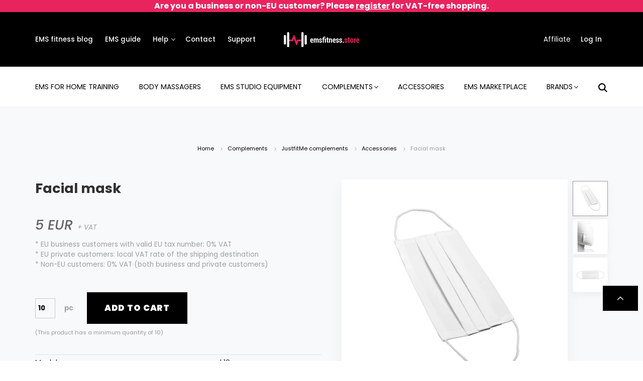

--- FILE ---
content_type: text/html; charset=UTF-8
request_url: https://emsfitness.store/facial-mask-873
body_size: 33378
content:
<!DOCTYPE html>
<html lang="en" dir="ltr">
<head>
    <title>Facial mask - Webshop of EMS equipment of top brands - Emsfitness.store</title>
    <meta charset="utf-8">
    <meta name="description" content="">
    <meta name="robots" content="index, follow">
    <link rel="image_src" href="https://justfitshop.cdn.shoprenter.hu/custom/justfitshop/image/data/product/maszk/facial-mask.png.webp?lastmod=1705060544.1750854154">
    <meta property="og:title" content="Facial mask" />
    <meta property="og:type" content="product" />
    <meta property="og:url" content="https://emsfitness.store/facial-mask-873" />
    <meta property="og:image" content="https://justfitshop.cdn.shoprenter.hu/custom/justfitshop/image/cache/w1719h900q100/product/maszk/facial-mask.png.webp?lastmod=1705060544.1750854154" />
    <meta property="og:description" content="ReusableIdeal for helping prevent the spread of virusesSuper comfort fitIdeal for doing sports, around the house, walking the dog or around co-workersComfortable elastic supportsEffective to help protect against airborne dust,..." />
    <link href="https://justfitshop.cdn.shoprenter.hu/custom/justfitshop/image/data/favicon48.png?lastmod=1581758297.1750854154" rel="icon" />
    <link href="https://justfitshop.cdn.shoprenter.hu/custom/justfitshop/image/data/favicon48.png?lastmod=1581758297.1750854154" rel="apple-touch-icon" />
    <base href="https://emsfitness.store:443" />
    <meta name="facebook-domain-verification" content="n6rhzrdim12ho7dzmp3l7pgzc0axol" />
<meta name="google-site-verification" content="LcSTEqPXHxnxfUC2EOfytUyhgL5WwGdQDk5shBAYTt0" />

		<meta name="viewport" content="width=device-width initial-scale=1" />
            <link href="https://emsfitness.store/facial-mask-873" rel="canonical">
    
            
                    
                <link rel="preconnect" href="https://fonts.googleapis.com">
    <link rel="preconnect" href="https://fonts.gstatic.com" crossorigin>
    <link href="https://fonts.googleapis.com/css2?family=Poppins:ital,wght@0,400;0,500;0,600;0,700;0,800;0,900;1,400;1,500;1,600;1,700;1,800;1,900&display=swap" rel="stylesheet">
            <link rel="stylesheet" href="https://justfitshop.cdn.shoprenter.hu/web/compiled/css/fancybox2.css?v=1768402760" media="screen">
            <link rel="stylesheet" href="https://justfitshop.cdn.shoprenter.hu/custom/justfitshop/catalog/view/theme/amsterdam_global/style/1742311735.1576771974.1741949344.1757332597.css?v=null.1750854154" media="screen">
            <link rel="stylesheet" href="https://justfitshop.cdn.shoprenter.hu/custom/justfitshop/catalog/view/theme/amsterdam_global/stylesheet/stylesheet.css?v=1757332597" media="screen">
        <script>
        window.nonProductQuality = 100;
    </script>
    <script src="//ajax.googleapis.com/ajax/libs/jquery/1.10.2/jquery.min.js"></script>
    <script>window.jQuery || document.write('<script src="https://justfitshop.cdn.shoprenter.hu/catalog/view/javascript/jquery/jquery-1.10.2.min.js?v=1484139539"><\/script>');</script>
    <script type="text/javascript" src="//cdn.jsdelivr.net/npm/slick-carousel@1.8.1/slick/slick.min.js"></script>

                
        
    

    <!--Header JavaScript codes--><script src="https://justfitshop.cdn.shoprenter.hu/web/compiled/js/base.js?v=1768402759"></script><script src="https://justfitshop.cdn.shoprenter.hu/web/compiled/js/countdown.js?v=1768402759"></script><script src="https://justfitshop.cdn.shoprenter.hu/web/compiled/js/fancybox2.js?v=1768402759"></script><script src="https://justfitshop.cdn.shoprenter.hu/web/compiled/js/productreview.js?v=1768402759"></script><script src="https://justfitshop.cdn.shoprenter.hu/web/compiled/js/before_starter2_head.js?v=1768402759"></script><script src="https://justfitshop.cdn.shoprenter.hu/web/compiled/js/before_starter2_productpage.js?v=1768402759"></script><!--Header jQuery onLoad scripts--><script>window.countdownFormat='%D:%H:%M:%S';var BASEURL='https://emsfitness.store';Currency={"symbol_left":"","symbol_right":" EUR","decimal_place":0,"decimal_point":".","thousand_point":",","currency":"EUR","value":1};var ShopRenter=ShopRenter||{};ShopRenter.product={"id":873,"sku":"mask10","currency":"EUR","unitName":"pc","price":6.3499999999999996,"name":"Facial mask","brand":"","currentVariant":[],"parent":{"id":873,"sku":"mask10","unitName":"pc","price":6.3499999999999996,"name":"Facial mask"}};$(document).ready(function(){$('.fancybox').fancybox({maxWidth:820,maxHeight:650,afterLoad:function(){wrapCSS=$(this.element).data('fancybox-wrapcss');if(wrapCSS){$('.fancybox-wrap').addClass(wrapCSS);}},helpers:{thumbs:{width:50,height:50}}});$('.fancybox-inline').fancybox({maxWidth:820,maxHeight:650,type:'inline'});});$(window).load(function(){var init_relatedproducts_Scroller=function(){$("#relatedproducts .aurora-scroll-click-mode").each(function(){var max=0;$(this).find($(".list_prouctname")).each(function(){var h=$(this).height();max=h>max?h:max;});$(this).find($(".list_prouctname")).each(function(){$(this).height(max);});});$("#relatedproducts .aurora-scroll-click-mode").auroraScroll({autoMode:"click",frameRate:60,speed:2.5,direction:-1,elementClass:"product-snapshot",pauseAfter:false,horizontal:true,visible:1,arrowsPosition:1},function(){initAurora();});}
init_relatedproducts_Scroller();var init_similar_products_Scroller=function(){$("#similar_products .aurora-scroll-click-mode").each(function(){var max=0;$(this).find($(".list_prouctname")).each(function(){var h=$(this).height();max=h>max?h:max;});$(this).find($(".list_prouctname")).each(function(){$(this).height(max);});});$("#similar_products .aurora-scroll-click-mode").auroraScroll({autoMode:"click",frameRate:60,speed:2.5,direction:-1,elementClass:"product-snapshot",pauseAfter:false,horizontal:true,visible:1,arrowsPosition:1},function(){initAurora();});}
init_similar_products_Scroller();});</script><script src="https://justfitshop.cdn.shoprenter.hu/web/compiled/js/vue/manifest.bundle.js?v=1768402756"></script><script>var ShopRenter=ShopRenter||{};ShopRenter.onCartUpdate=function(callable){document.addEventListener('cartChanged',callable)};ShopRenter.onItemAdd=function(callable){document.addEventListener('AddToCart',callable)};ShopRenter.onItemDelete=function(callable){document.addEventListener('deleteCart',callable)};ShopRenter.onSearchResultViewed=function(callable){document.addEventListener('AuroraSearchResultViewed',callable)};ShopRenter.onSubscribedForNewsletter=function(callable){document.addEventListener('AuroraSubscribedForNewsletter',callable)};ShopRenter.onCheckoutInitiated=function(callable){document.addEventListener('AuroraCheckoutInitiated',callable)};ShopRenter.onCheckoutShippingInfoAdded=function(callable){document.addEventListener('AuroraCheckoutShippingInfoAdded',callable)};ShopRenter.onCheckoutPaymentInfoAdded=function(callable){document.addEventListener('AuroraCheckoutPaymentInfoAdded',callable)};ShopRenter.onCheckoutOrderConfirmed=function(callable){document.addEventListener('AuroraCheckoutOrderConfirmed',callable)};ShopRenter.onCheckoutOrderPaid=function(callable){document.addEventListener('AuroraOrderPaid',callable)};ShopRenter.onCheckoutOrderPaidUnsuccessful=function(callable){document.addEventListener('AuroraOrderPaidUnsuccessful',callable)};ShopRenter.onProductPageViewed=function(callable){document.addEventListener('AuroraProductPageViewed',callable)};ShopRenter.onMarketingConsentChanged=function(callable){document.addEventListener('AuroraMarketingConsentChanged',callable)};ShopRenter.onCustomerRegistered=function(callable){document.addEventListener('AuroraCustomerRegistered',callable)};ShopRenter.onCustomerLoggedIn=function(callable){document.addEventListener('AuroraCustomerLoggedIn',callable)};ShopRenter.onCustomerUpdated=function(callable){document.addEventListener('AuroraCustomerUpdated',callable)};ShopRenter.onCartPageViewed=function(callable){document.addEventListener('AuroraCartPageViewed',callable)};ShopRenter.customer={"userId":0,"userClientIP":"3.141.103.124","userGroupId":8,"customerGroupTaxMode":"gross","customerGroupPriceMode":"net_tax_gross","email":"","phoneNumber":"","name":{"firstName":"","lastName":""}};ShopRenter.theme={"name":"amsterdam_global","family":"amsterdam","parent":""};ShopRenter.shop={"name":"justfitshop","locale":"en","currency":{"code":"EUR","rate":1},"domain":"justfitshop.myshoprenter.hu"};ShopRenter.page={"route":"product\/product","queryString":"facial-mask-873"};ShopRenter.formSubmit=function(form,callback){callback();};let loadedAsyncScriptCount=0;function asyncScriptLoaded(position){loadedAsyncScriptCount++;if(position==='body'){if(document.querySelectorAll('.async-script-tag').length===loadedAsyncScriptCount){if(/complete|interactive|loaded/.test(document.readyState)){document.dispatchEvent(new CustomEvent('asyncScriptsLoaded',{}));}else{document.addEventListener('DOMContentLoaded',()=>{document.dispatchEvent(new CustomEvent('asyncScriptsLoaded',{}));});}}}}</script><script type="text/javascript"async class="async-script-tag"onload="asyncScriptLoaded('header')"src="https://onsite.optimonk.com/script.js?account=115524"></script><script type="text/javascript"src="https://justfitshop.cdn.shoprenter.hu/web/compiled/js/vue/customerEventDispatcher.bundle.js?v=1768402756"></script><!--Custom header scripts--><script id="Cookiebot"src="https://consent.cookiebot.com/uc.js"data-cbid="294c5135-50b1-4d5d-ba3a-a216e2382efb"data-blockingmode="auto"type="text/javascript"></script><script type="text/javascript">(function($){window.myAddEventListener=function(originalFunction){return function(eventType){console.log(this);debugger;return originalFunction.apply(this,arguments);};};window.translateText=function(text){var langcode=getLanguageCode();return(void(0)!==window.translations[langcode][text])?window.translations[langcode][text]:text;};window.getLanguageCode=function(){return $('html').attr('lang');};window.translations={'en':{'text_register_info':'<p>Please mind the following while registering:</p><ul><li>Provide the country code of your telephone number by choosing the right flag. Then you can enter your phone number WITHOUT the country code. Please only use numbers.</li><li>Fill in all fields even in the billing address part.</li></ul><p>We\'re happy for your registration!:)</p>','text_download_product_info':'Download product info','text_download_manual':'Download manual','text_phone_number_input_info':'Please provide the country code of your telephone number by choosing the right flag. Then you can enter your phone number WITHOUT the country code. Please only use numbers.','checkout_eu_vat_info':'If you are non EU customer, you should not pay VAT. VAT disappears after filling in shipping method with exact address.',},'hu':{'text_register_info':'<p>Kérjük, így regisztrálj:</p><ul><li>Add meg telefonszámod országkódját a megfelelő zászló kiválasztásával. Ezt követően írd be a telefonszámodat az országkód NÉLKÜL. Csak számokat használj!</li><li>Töltsd ki a teljes űrlapot, beleértve a számlázási címet is.</li></ul><p>Köszönjük, hogy regisztrálsz nálunk!:)</p>','text_download_product_info':'Termékismertető letöltése','text_download_manual':'Használati utasítás letöltése','text_phone_number_input_info':'Kérjük, add meg telefonszámod országkódját a megfelelő zászló kiválasztásával. Ezt követően írd be a telefonszámodat az országkód NÉLKÜL. Csak számokat használj!','checkout_eu_vat_info':'If you are non EU customer, you should not pay VAT. VAT disappears after filling in shipping method with exact address.',}};window.smartsuppTranslations={'hu':{online:{textareaPlaceholder:'Írd ide üzenetedet'},offline:{textareaPlaceholder:'Írd ide üzenetedet'},},};$.fn.accordion=function(options){options=$.extend({activeClass:'active',openClass:'open'},options);return this.each(function(){var elem=$(this);elem.on('click',function(event){event.preventDefault();var panel=elem.next();console.log(elem,panel);if(panel.hasClass(options.openClass)){elem.removeClass(options.activeClass);panel.removeClass(options.openClass);panel.slideUp();}else{elem.addClass(options.activeClass);panel.addClass(options.openClass);panel.slideDown();}});});};window.loadSmartsupp=function(){window._smartsupp=window._smartsupp||{};var _smartsupp=window._smartsupp;_smartsupp.key='d317c9a85311cf5c416e057b3b78683747d63cfa';_smartsupp.sitePlatform='shoprenter';window.smartsupp||(function(d){var s,c,o=smartsupp=function(){o._.push(arguments)};o._=[];s=d.getElementsByTagName('script')[0];c=d.createElement('script');c.type='text/javascript';c.charset='utf-8';c.async=true;c.src='//www.smartsuppchat.com/loader.js?';s.parentNode.insertBefore(c,s);})(document);};$(document).ready(function(){if(window.ShopRenter.page.route==='product/list'&&window.ShopRenter.page.queryString==='body-massagers'){$('.main-container .widget-meret').hide();}
$('html:not([lang="hu"]) .js-scrollto-cetelemcalculator').hide();$('html:not([lang="hu"]) .js-scrollto-cetelemcalculator').parent('li.nav-item').hide();$('html[lang="hu"] body.product-list-body .product-snapshot .product-card-price').after('<div style="margin-top: -0.5rem; margin-bottom: 1rem;"><span style="color: #e62961;">6 hó hitel 0% THM</span></div>');$('html[lang="hu"] body.product-page-body .cetelemlogo').append('<div style="margin: 10px 0; display: inline;">Hiteligénylés 5 perc alatt, azonnali hitelbírálattal, otthonról, kényelmesen. Ha részletfizetéssel vásárolnád meg a terméket, helyezd a kosárba, majd a fizetési módnál jelöld be Cetelem Online Áruhitelt.</div>');var redirectText=$('.atiranyitas_szoveg');if(redirectText.length>0){$('body').append('<div style="position: fixed;top: 0;left: 0;z-index: 9999;background-color: #349633;width: 100%;height: 100%;display: flex;justify-content: center;align-items: center;flex-direction: column;"><svg width="65px" height="65px" viewBox="0 0 66 66" xmlns="http://www.w3.org/2000/svg" class="sr-checkout-spinner-wrapper" style="position: static; margin: 0 0 25px 0;"><circle fill="none" stroke-width="6" stroke-linecap="round" cx="33" cy="33" r="30" class="sr-checkout-spinner"></circle></svg><div style="font-size: 1rem;">'+redirectText.html()+'</div></div>');}
$('.use-accordion').accordion();$('.package-contents').each(function(){var elem=$(this),contents=$('#tab_productdescription ul').first().html();elem.html(contents);});$('.cart-package-offer-wrapper').each(function(){var elem=$(this),packageName=elem.data('package-name')||'',item=elem.find('[data-ac-prod-name]').filter(function(){return $(this).data('ac-prod-name').trim().toLowerCase()===packageName.trim().toLowerCase();});if(item.length>0){var img=item.find('.cart-row-image img');if(img.length>0){elem.find('> table > thead > tr > td:first-child').html(img.clone());}}});$('.snapshot-list-item .list_price').each(function(){var elem=$(this);elem.html(elem.text().replace(/(\s*\+\s*VAT)/gi,'<span class="price-vat">$1</span>'));});var sizes={'XXXS':0,'XXS':1,'XS':2,'S':3,'M':4,'L':5,'XL':6,'XXL':7,'XXXL':8};$('.product_parameters > tbody > tr').filter(function(){return $('.param-label span:first-child',this).text()==='Choose your size';}).find('.param-value select').each(function(){var elem=$(this),value=elem.val();var options=elem.find('option').sort(function(one,two){var text1=$(one).text(),text2=$(two).text(),weight1=(void(0)!==sizes[text1])?sizes[text1]:0,weight2=(void(0)!==sizes[text2])?sizes[text2]:0;return weight1-weight2;});elem.html(options).val(value);});var mobileBannerImages={'default':['/custom/justfitshop/image/data/sliderkepek/mobile/justfitme-personal-ems-kit.jpg','/custom/justfitshop/image/data/sliderkepek/mobile/champion-belt-abs-training.jpg','/custom/justfitshop/image/data/sliderkepek/mobile/justfitlite-mobile-ems-device.jpg','/custom/justfitshop/image/data/sliderkepek/mobile/justfitproplus-professional-ems-fitness-device.jpg'],'en':['/custom/justfitshop/image/data/sliderkepek/mobile/justfitme-personal-ems-kit.jpg','/custom/justfitshop/image/data/sliderkepek/mobile/champion-belt-abs-training.jpg','/custom/justfitshop/image/data/sliderkepek/mobile/justfitlite-mobile-ems-device.jpg','/custom/justfitshop/image/data/sliderkepek/mobile/justfitproplus-professional-ems-fitness-device.jpg'],'hu':['/custom/justfitshop/image/data/sliderkepek/mobile/justfitme-otthoni-izomstimulacios-eszkoz.jpg','/custom/justfitshop/image/data/sliderkepek/mobile/champion-belt-izomstimulacios-ov.jpg','/custom/justfitshop/image/data/sliderkepek/mobile/justfitlite-mobil-ems-studio.jpg','/custom/justfitshop/image/data/sliderkepek/mobile/professzionalis-ems-eszkozok.jpg']};var onWindowResize=function(){if($(window).width()<=719){var langcode=getLanguageCode();if(void(0)===mobileBannerImages[langcode]){langcode='default';}
if(void(0)!==mobileBannerImages[langcode]){$.each(mobileBannerImages[langcode],function(index,item){var elem=$('.bannerscroller-module #slider > *:nth-child('+(index+1)+')');console.log(elem,elem.find('img'));elem.find('img').attr('src',item).attr('data-original',item).addClass('mobile-image');});}}};onWindowResize();$(window).on('resize',onWindowResize);$(document).on('DOMSubtreeModified','.fancybox-wrap',function(event){var elem=$(this),message=elem.find('.fancybox-inner .success');if(message.length>0){elem.addClass('message-container success-container');if(message.find('.message-caption').length===0){message.prepend('<h4 class="message-caption">SUCCESS!</h4><hr class="message-caption-separator" />');}}});var registerWrapper=$('.sr-register > .page-head');if(registerWrapper.length>0){registerWrapper.after($('<div class="register-info" />').append(translateText('text_register_info')));}
$(document).on('click','.attached-documents a',function(event){var elem=$(this);ga('send','event',{eventCategory:'Attached document link for products',eventAction:'click',eventLabel:elem.attr('href')});});if($('.checkout-app-container').length>0){var styles=[".input-info { font-size: 13px; }",".sr-modal-header h3 { font-size: 45px; font-weight: bold; }",".checkout-faq-button { font-size: 20px !important; font-weight: bold; }"];$('html > head').append('<style>'+styles.join("\n")+'</style>');$('.telephone-input').after($('<p/>').html($('<span class="input-info" />').html(translateText('text_phone_number_input_info'))));var vatInfo='<div style="margin-bottom: 15px; padding-top: 15px;color: #e62961;border-top: 1px solid var(--checkout-line-color,#d6d6d6);">'+translateText('checkout_eu_vat_info')+'</div>';if($(window).width()<=720){$('.checkout-app-container .checkout-app-right-inner').append('<div style="padding-left: 15px; padding-right: 15px;">'+vatInfo+'</div>');}else{$('.checkout-app-container .checkout-app-right .totals').before(vatInfo);}}
loadSmartsupp();});$(window).on('load',function(){$('.languageselect-module .language-change').off('click').on('click',function(event){event.preventDefault();event.stopImmediatePropagation();var elem=$(this),langcode=elem.parent().data('langcode'),domainParts=window.location.hostname.split('.'),domain=(domainParts.length>2)?Array.prototype.slice.call(domainParts,domainParts.length-2).join('.'):window.location.hostname,href=window.location.protocol+'//'+langcode+'.'+domain+window.location.pathname;window.location.replace(href);});});})(jQuery);</script><script>(function(w,d,s,l,i){w[l]=w[l]||[];w[l].push({'gtm.start':new Date().getTime(),event:'gtm.js'});var f=d.getElementsByTagName(s)[0],j=d.createElement(s),dl=l!='dataLayer'?'&l='+l:'';j.async=true;j.src='https://www.googletagmanager.com/gtm.js?id='+i+dl;f.parentNode.insertBefore(j,f);})(window,document,'script','dataLayer','GTM-MBZMLXG');</script>                <script>window["bp"]=window["bp"]||function(){(window["bp"].q=window["bp"].q||[]).push(arguments);};window["bp"].l=1*new Date();scriptElement=document.createElement("script");firstScript=document.getElementsByTagName("script")[0];scriptElement.async=true;scriptElement.src='https://pixel.barion.com/bp.js';firstScript.parentNode.insertBefore(scriptElement,firstScript);window['barion_pixel_id']='BP-3ILpmrNFKU-4B';bp('init','addBarionPixelId','BP-3ILpmrNFKU-4B');</script><noscript>
    <img height="1" width="1" style="display:none" alt="Barion Pixel" src="https://pixel.barion.com/a.gif?ba_pixel_id='BP-3ILpmrNFKU-4B'&ev=contentView&noscript=1">
</noscript>
                        <script type="text/javascript" src="https://justfitshop.cdn.shoprenter.hu/web/compiled/js/vue/fullBarionPixel.bundle.js?v=1768402756"></script>


            
            
            <!-- Facebook Pixel Code -->
<script>
!function(f,b,e,v,n,t,s){if(f.fbq)return;n=f.fbq=function(){n.callMethod?
n.callMethod.apply(n,arguments):n.queue.push(arguments)};if(!f._fbq)f._fbq=n;
n.push=n;n.loaded=!0;n.version='2.0';n.queue=[];t=b.createElement(e);t.async=!0;
t.src=v;s=b.getElementsByTagName(e)[0];s.parentNode.insertBefore(t,s)}(window,
document,'script','https://connect.facebook.net/en_US/fbevents.js');
fbq('consent', 'revoke');
fbq('init', '206290663929850');
fbq('track', 'PageView');
document.addEventListener('AuroraProductPageViewed', function(auroraEvent) {
                    fbq('track', 'ViewContent', {
                        content_type: 'product',
                        content_ids: [auroraEvent.detail.product.id.toString()],
                        value: parseFloat(auroraEvent.detail.product.grossUnitPrice),
                        currency: auroraEvent.detail.product.currency
                    }, {
                        eventID: auroraEvent.detail.event.id
                    });
                });
document.addEventListener('AuroraAddedToCart', function(auroraEvent) {
    var fbpId = [];
    var fbpValue = 0;
    var fbpCurrency = '';

    auroraEvent.detail.products.forEach(function(item) {
        fbpValue += parseFloat(item.grossUnitPrice) * item.quantity;
        fbpId.push(item.id);
        fbpCurrency = item.currency;
    });


    fbq('track', 'AddToCart', {
        content_ids: fbpId,
        content_type: 'product',
        value: fbpValue,
        currency: fbpCurrency
    }, {
        eventID: auroraEvent.detail.event.id
    });
})
window.addEventListener('AuroraMarketingCookie.Changed', function(event) {
            let consentStatus = event.detail.isAccepted ? 'grant' : 'revoke';
            if (typeof fbq === 'function') {
                fbq('consent', consentStatus);
            }
        });
</script>
<noscript><img height="1" width="1" style="display:none"
src="https://www.facebook.com/tr?id=206290663929850&ev=PageView&noscript=1"
/></noscript>
<!-- DO NOT MODIFY -->
<!-- End Facebook Pixel Code -->

            <script type="text/javascript"src="https://justfitshop.cdn.shoprenter.hu/web/compiled/js/vue/dataLayer.bundle.js?v=1768402756"></script>
            
            <!-- Global site tag (gtag.js) - Google Ads: 753974250 -->
<script async src="https://www.googletagmanager.com/gtag/js?id=AW-753974250"></script>
<script>
  window.dataLayer = window.dataLayer || [];
  function gtag(){dataLayer.push(arguments);}
  gtag('js', new Date());

  gtag('config', 'AW-753974250');
</script>
            
            
    
</head>
<body id="body" class="page-body product-page-body amsterdam_global-body header--style-1" role="document">
<script>var bodyComputedStyle=window.getComputedStyle(document.body);ShopRenter.theme.breakpoints={'xs':parseInt(bodyComputedStyle.getPropertyValue('--breakpoint-xs')),'sm':parseInt(bodyComputedStyle.getPropertyValue('--breakpoint-sm')),'md':parseInt(bodyComputedStyle.getPropertyValue('--breakpoint-md')),'lg':parseInt(bodyComputedStyle.getPropertyValue('--breakpoint-lg')),'xl':parseInt(bodyComputedStyle.getPropertyValue('--breakpoint-xl'))}</script>
                    
                <!-- page-wrap -->

                <div class="page-wrap">
                            
		<div class="header-top"><div class="container">
		    <!-- cached -->


                    
            <div id="module_customcontent9_wrapper" class="module-customcontent9-wrapper">
    
    <div id="customcontent9" class="module content-module home-position customcontent hide-top" >
                                    <div class="module-body">
                        <style type="text/css">.header-top {
    background-color: #e8245f;
  }
  .vat-free {
    color: #fff;
    text-align: center;
    font-weight: bold;
    font-size: 16px;
  }
  .vat-free a {
    color: #fff;
    text-decoration: underline;
    font-weight: inherit;
  }
  .vat-free a:hover {
    text-decoration: none;
  }
</style>
<div class="vat-free"><span>Are you a business or non-EU customer? Please <a href="/customer/register">register</a> for VAT-free shopping.</span>
</div>
            </div>
                                </div>
    
            </div>
    <!-- /cached -->

	</div></div>
	    <header class="d-none d-lg-block">
                    <nav class="navbar header-navbar p-0">
                <div class="container">
                    <div class="row no-gutters w-100">
                        <div class="col-lg-5">
                            <div class="d-flex align-items-center h-100">
                                <!-- cached -->
    <ul class="nav headermenu-list">
                    <li class="nav-item header-font-color">
                <a class="nav-link" href="https://emsfitness.store/ems-fitness-blog"
                    target="_self"
                                        title="EMS fitness blog"
                >
                    EMS fitness blog
                </a>
                            </li>
                    <li class="nav-item header-font-color">
                <a class="nav-link" href="https://emsfitness.store/ems-guide"
                    target="_self"
                                        title="EMS guide"
                >
                    EMS guide
                </a>
                            </li>
                    <li class="nav-item dropdown header-font-color">
                <a class="nav-link" href="https://emsfitness.store/help"
                    target="_self"
                     class="dropdown-toggle disabled"                    title="Help"
                >
                    Help
                </a>
                                    <ul class="dropdown-hover-menu">
                                                    <li class="dropdown-item">
                                <a href="https://emsfitness.store/payment_shipping" title="Payment and shipping" target="_self">
                                    Payment and shipping
                                </a>
                            </li>
                                                    <li class="dropdown-item">
                                <a href="https://emsfitness.store/faq-45" title="FAQ" target="_self">
                                    FAQ
                                </a>
                            </li>
                                            </ul>
                            </li>
                    <li class="nav-item header-font-color">
                <a class="nav-link" href="https://emsfitness.store/index.php?route=information/contact"
                    target="_self"
                                        title="Contact"
                >
                    Contact
                </a>
                            </li>
                    <li class="nav-item header-font-color">
                <a class="nav-link" href="https://emsfitness.store/support"
                    target="_self"
                                        title="Support"
                >
                    Support
                </a>
                            </li>
            </ul>
    <!-- /cached -->
                            </div>
                        </div>
                        <div class="col-lg-2">
                            <div class="d-flex-center h-100 p-1">
                                <!-- cached -->
    <a class="navbar-brand mr-auto ml-auto" href="/"><img style="border: 0; max-width: 150px;" src="https://justfitshop.cdn.shoprenter.hu/custom/justfitshop/image/cache/w150h100m00/emsfitnessstore-logo.png?v=1591703075" title="emsfitness.store" alt="emsfitness.store" /></a>
<!-- /cached -->
                            </div>
                        </div>
                        <div class="col-lg-5">
                            <div class="d-flex justify-content-end align-items-center h-100">
								    <div id="section-dynamic_content_1" class="section-wrapper ">
    
    <div class="header-top-right-position"><div class="module dynamic-content " id=""><a href="/affiliate-program-39" style="color: #fff; padding: 0 8px;" target="_self" title="Affiliate">Affiliate</a></div></div>

</div>

                                <hx:include src="/_fragment?_path=_format%3Dhtml%26_locale%3Den%26_controller%3Dmodule%252Fwishlist&amp;_hash=9W7quD0DLNr%2Bjfbep1lfayAC%2FJLZ8C0dzJqGmIfjxZw%3D"></hx:include>
                                <!-- cached -->
    <ul class="nav login-list">
                    <li class="nav-item header-font-color">
                <a class="nav-link" href="index.php?route=account/login" title="Log In">
                    Log In
                </a>
            </li>
            </ul>
<!-- /cached -->
                                <div id="js-cart">
                                    <hx:include src="/_fragment?_path=_format%3Dhtml%26_locale%3Den%26_controller%3Dmodule%252Fcart&amp;_hash=DKEoQme%2Fi8YvIosu9sDNPdwEftIWCIYJD2OvLty3M5A%3D"></hx:include>
                                </div>
                            </div>
                        </div>
                    </div>
                </div>
            </nav>
            <div class="header-bottom sticky-head">
                <div class="container">
                    <nav class="navbar header-category-navbar">
                        


                    
            <div id="module_category_wrapper" class="module-category-wrapper">
    
    <div id="category" class="module content-module header-position category-module" >
                                    <div class="module-head">
                                <h3 class="module-head-title">Kategóriák / Termékek</h3>
                    </div>
                            <div class="module-body">
                        <div id="category-nav">
            


<ul class="nav nav-fill category category-menu sf-menu sf-horizontal builded">
    <li id="cat_138" class="nav-item item category-list module-list even">
    <a href="https://emsfitness.store/ems-for-home-training" class="nav-link">
        EMS for Home Training
    </a>
    </li><li id="cat_211" class="nav-item item category-list module-list odd">
    <a href="https://emsfitness.store/body-massagers" class="nav-link">
        Body Massagers
    </a>
    </li><li id="cat_139" class="nav-item item category-list module-list even">
    <a href="https://emsfitness.store/ems-studio-equipment" class="nav-link">
        EMS Studio Equipment 
    </a>
    </li><li id="cat_179" class="nav-item item category-list module-list parent odd">
    <a href="https://emsfitness.store/complements" class="nav-link">
        Complements
    </a>
            <ul class="nav flex-column children"><li id="cat_143" class="nav-item item category-list module-list parent even">
    <a href="https://emsfitness.store/complements/justfitme-complements" class="nav-link">
        JustfitMe complements
    </a>
            <ul class="nav flex-column children"><li id="cat_144" class="nav-item item category-list module-list even">
    <a href="https://emsfitness.store/complements/justfitme-complements/ems-training-suits" class="nav-link">
        EMS training suits
    </a>
    </li><li id="cat_145" class="nav-item item category-list module-list odd">
    <a href="https://emsfitness.store/complements/justfitme-complements/cables-145" class="nav-link">
        Cables
    </a>
    </li><li id="cat_146" class="nav-item item category-list module-list even">
    <a href="https://emsfitness.store/complements/justfitme-complements/electrodes-146" class="nav-link">
        Electrodes
    </a>
    </li><li id="cat_147" class="nav-item item category-list module-list odd">
    <a href="https://emsfitness.store/complements/justfitme-complements/accessories-147" class="nav-link">
        Accessories
    </a>
    </li><li id="cat_165" class="nav-item item category-list module-list even">
    <a href="https://emsfitness.store/complements/justfitme-complements/warranty-me" class="nav-link">
        WARRANTY
    </a>
    </li><li id="cat_205" class="nav-item item category-list module-list odd">
    <a href="https://emsfitness.store/complements/justfitme-complements/sla-service-home-training" class="nav-link">
        SLA Service
    </a>
    </li></ul>
    </li><li id="cat_149" class="nav-item item category-list module-list parent odd">
    <a href="https://emsfitness.store/complements/complements-for-professional-equipment" class="nav-link">
        Complements for professional equipment
    </a>
            <ul class="nav flex-column children"><li id="cat_220" class="nav-item item category-list module-list even">
    <a href="https://emsfitness.store/complements/complements-for-professional-equipment/control-units-220" class="nav-link">
        Control Units
    </a>
    </li><li id="cat_150" class="nav-item item category-list module-list odd">
    <a href="https://emsfitness.store/complements/complements-for-professional-equipment/suits-150" class="nav-link">
        Suits
    </a>
    </li><li id="cat_151" class="nav-item item category-list module-list even">
    <a href="https://emsfitness.store/complements/complements-for-professional-equipment/cables-151" class="nav-link">
        Cables
    </a>
    </li><li id="cat_152" class="nav-item item category-list module-list odd">
    <a href="https://emsfitness.store/complements/complements-for-professional-equipment/electrodes-152" class="nav-link">
        Electrodes
    </a>
    </li><li id="cat_153" class="nav-item item category-list module-list even">
    <a href="https://emsfitness.store/complements/complements-for-professional-equipment/underdress-153" class="nav-link">
        Underdresses
    </a>
    </li><li id="cat_154" class="nav-item item category-list module-list odd">
    <a href="https://emsfitness.store/complements/complements-for-professional-equipment/accessories-154" class="nav-link">
        Accessories
    </a>
    </li><li id="cat_155" class="nav-item item category-list module-list even">
    <a href="https://emsfitness.store/complements/complements-for-professional-equipment/justfit-watering-stand-155" class="nav-link">
        Justfit Watering Stand
    </a>
    </li><li id="cat_156" class="nav-item item category-list module-list odd">
    <a href="https://emsfitness.store/complements/complements-for-professional-equipment/justfit-ozone-locker-156" class="nav-link">
        Justfit Ozone Locker
    </a>
    </li><li id="cat_167" class="nav-item item category-list module-list even">
    <a href="https://emsfitness.store/complements/complements-for-professional-equipment/warranty-professional" class="nav-link">
        WARRANTY
    </a>
    </li><li id="cat_207" class="nav-item item category-list module-list odd">
    <a href="https://emsfitness.store/complements/complements-for-professional-equipment/sla-service-professional-equipment" class="nav-link">
        SLA Service
    </a>
    </li></ul>
    </li><li id="cat_169" class="nav-item item category-list module-list even">
    <a href="https://emsfitness.store/complements/boost-exchange-offers" class="nav-link">
        Boost Exchange Offers
    </a>
    </li></ul>
    </li><li id="cat_140" class="nav-item item category-list module-list even">
    <a href="https://emsfitness.store/fitness-accessories" class="nav-link">
        Accessories 
    </a>
    </li><li id="cat_166" class="nav-item item category-list module-list odd">
    <a href="https://emsfitness.store/ems-marketplace" class="nav-link">
        EMS Marketplace
    </a>
    </li><li id="cat_141" class="nav-item item category-list module-list parent even">
    <a href="https://emsfitness.store/brands" class="nav-link">
        Brands
    </a>
            <ul class="nav flex-column children"><li id="cat_180" class="nav-item item category-list module-list even">
    <a href="https://emsfitness.store/brands/antelope-ems" class="nav-link">
        Antelope
    </a>
    </li><li id="cat_181" class="nav-item item category-list module-list odd">
    <a href="https://emsfitness.store/brands/easymotionskin-ems" class="nav-link">
        EasyMotionSkin
    </a>
    </li><li id="cat_182" class="nav-item item category-list module-list even">
    <a href="https://emsfitness.store/brands/justfit-ems" class="nav-link">
        Justfit
    </a>
    </li><li id="cat_183" class="nav-item item category-list module-list odd">
    <a href="https://emsfitness.store/brands/miha-bodytec-ems" class="nav-link">
        Miha Bodytec
    </a>
    </li><li id="cat_185" class="nav-item item category-list module-list even">
    <a href="https://emsfitness.store/brands/visionbody-ems" class="nav-link">
        Visionbody
    </a>
    </li></ul>
    </li>
</ul>

<script>$(function(){$("ul.category").superfish({animation:{opacity:'show'},popUpSelector:"ul.category,ul.children,.js-subtree-dropdown",delay:100,speed:'fast',hoverClass:'js-sf-hover'});});</script>        </div>
            </div>
                                </div>
    
            </div>
    
                                                    
<div class="dropdown search-module">
    <input
        class="disableAutocomplete search-module-input"
        type="text"
        placeholder="Keywords"
        value=""
        id="filter_keyword" 
    />
    <button class="btn btn-link search-module-button">
        <svg width="18" height="18" viewBox="0 0 18 18" fill="none" xmlns="https://www.w3.org/2000/svg">
    <path d="M13.2094 11.6185C14.0951 10.4089 14.6249 8.92316 14.6249 7.31249C14.6249 3.28052 11.3444 0 7.31245 0C3.28048 0 0 3.28052 0 7.31249C0 11.3445 3.28052 14.625 7.31249 14.625C8.92316 14.625 10.409 14.0951 11.6186 13.2093L16.4092 17.9999L18 16.4091C18 16.4091 13.2094 11.6185 13.2094 11.6185ZM7.31249 12.375C4.52086 12.375 2.25001 10.1041 2.25001 7.31249C2.25001 4.52086 4.52086 2.25001 7.31249 2.25001C10.1041 2.25001 12.375 4.52086 12.375 7.31249C12.375 10.1041 10.1041 12.375 7.31249 12.375Z" fill="currentColor"/>
</svg>

    </button>

    <input type="hidden" id="filter_description" value="0"/>
    <input type="hidden" id="search_shopname" value="justfitshop"/>
    <div id="results" class="dropdown-menu search-results"></div>
</div>

<script type="text/javascript">$(document).ready(function(){var headerBottom=document.querySelector('.header-bottom');var searchInput=document.querySelector('.search-module-input');document.querySelector('.search-module-button').addEventListener('click',function(){if(headerBottom.classList.contains('active')){if(searchInput.value===''){headerBottom.classList.remove('active');}else{moduleSearch();}}else{searchInput.focus();headerBottom.classList.add('active');}});searchInput.addEventListener('keyup',function(event){if(event.keyCode===13){moduleSearch();}});searchInput.addEventListener('keyup',function(event){if(event.keyCode===27){headerBottom.classList.remove('active');}});});</script>


                                            </nav>
                </div>
            </div>
            </header>

    
            
            <main>
                            <section class="product-pathway-container">
        <div class="container">
                    <nav aria-label="breadcrumb">
        <ol class="breadcrumb" itemscope itemtype="https://schema.org/BreadcrumbList">
                            <li class="breadcrumb-item"  itemprop="itemListElement" itemscope itemtype="https://schema.org/ListItem">
                                            <a itemprop="item" href="https://emsfitness.store">
                            <span itemprop="name">Home</span>
                        </a>
                        <svg xmlns="https://www.w3.org/2000/svg" class="icon-arrow icon-arrow-right" viewBox="0 0 34 34" width="6" height="6">
<path fill="currentColor" d="M24.6 34.1c-0.5 0-1-0.2-1.4-0.6L8.1 18.4c-0.8-0.8-0.8-2 0-2.8L23.2 0.6c0.8-0.8 2-0.8 2.8 0s0.8 2 0 2.8l-13.7 13.7 13.7 13.7c0.8 0.8 0.8 2 0 2.8C25.6 33.9 25.1 34.1 24.6 34.1z"/>
</svg>                    
                    <meta itemprop="position" content="1" />
                </li>
                            <li class="breadcrumb-item"  itemprop="itemListElement" itemscope itemtype="https://schema.org/ListItem">
                                            <a itemprop="item" href="https://emsfitness.store/complements">
                            <span itemprop="name">Complements</span>
                        </a>
                        <svg xmlns="https://www.w3.org/2000/svg" class="icon-arrow icon-arrow-right" viewBox="0 0 34 34" width="6" height="6">
<path fill="currentColor" d="M24.6 34.1c-0.5 0-1-0.2-1.4-0.6L8.1 18.4c-0.8-0.8-0.8-2 0-2.8L23.2 0.6c0.8-0.8 2-0.8 2.8 0s0.8 2 0 2.8l-13.7 13.7 13.7 13.7c0.8 0.8 0.8 2 0 2.8C25.6 33.9 25.1 34.1 24.6 34.1z"/>
</svg>                    
                    <meta itemprop="position" content="2" />
                </li>
                            <li class="breadcrumb-item"  itemprop="itemListElement" itemscope itemtype="https://schema.org/ListItem">
                                            <a itemprop="item" href="https://emsfitness.store/complements/justfitme-complements">
                            <span itemprop="name">JustfitMe complements</span>
                        </a>
                        <svg xmlns="https://www.w3.org/2000/svg" class="icon-arrow icon-arrow-right" viewBox="0 0 34 34" width="6" height="6">
<path fill="currentColor" d="M24.6 34.1c-0.5 0-1-0.2-1.4-0.6L8.1 18.4c-0.8-0.8-0.8-2 0-2.8L23.2 0.6c0.8-0.8 2-0.8 2.8 0s0.8 2 0 2.8l-13.7 13.7 13.7 13.7c0.8 0.8 0.8 2 0 2.8C25.6 33.9 25.1 34.1 24.6 34.1z"/>
</svg>                    
                    <meta itemprop="position" content="3" />
                </li>
                            <li class="breadcrumb-item"  itemprop="itemListElement" itemscope itemtype="https://schema.org/ListItem">
                                            <a itemprop="item" href="https://emsfitness.store/complements/justfitme-complements/accessories-147">
                            <span itemprop="name">Accessories</span>
                        </a>
                        <svg xmlns="https://www.w3.org/2000/svg" class="icon-arrow icon-arrow-right" viewBox="0 0 34 34" width="6" height="6">
<path fill="currentColor" d="M24.6 34.1c-0.5 0-1-0.2-1.4-0.6L8.1 18.4c-0.8-0.8-0.8-2 0-2.8L23.2 0.6c0.8-0.8 2-0.8 2.8 0s0.8 2 0 2.8l-13.7 13.7 13.7 13.7c0.8 0.8 0.8 2 0 2.8C25.6 33.9 25.1 34.1 24.6 34.1z"/>
</svg>                    
                    <meta itemprop="position" content="4" />
                </li>
                            <li class="breadcrumb-item active" aria-current="page" itemprop="itemListElement" itemscope itemtype="https://schema.org/ListItem">
                                            <span itemprop="name">Facial mask</span>
                    
                    <meta itemprop="position" content="5" />
                </li>
                    </ol>
    </nav>


        </div>
    </section>
    <section class="product-page-section one-column-content">
        <div class="flypage" itemscope itemtype="//schema.org/Product">
                            <div class="page-body">
                        <section class="product-page-top product-section-873">
            <form action="https://emsfitness.store/index.php?route=checkout/cart" method="post" enctype="multipart/form-data" id="product">
                                <div class="container">
                    <div class="row">
                        <div class="col-12 col-md-6 product-page-left">
                            <h1 class="page-head-title product-page-head-title">
                                <span class="product-page-product-name" itemprop="name">Facial mask</span>
                                                            </h1>
                                                            <div class="product-page-right-box product-page-price-wrapper" itemprop="offers" itemscope itemtype="//schema.org/Offer">
        <div class="product-page-price-line">
                <span class="product-price product-page-price">5 EUR</span>
                    <span class="postfix">+ VAT</span>
                        <meta itemprop="price" content="5"/>
        <meta itemprop="priceValidUntil" content="2027-01-18"/>
        <meta itemprop="pricecurrency" content="EUR"/>
        <meta itemprop="category" content="Accessories"/>
        <link itemprop="url" href="https://emsfitness.store/facial-mask-873"/>
        <link itemprop="availability" href="http://schema.org/InStock"/>
    </div>
    </div>
                            														<div style="font-size: 0.75rem; color: #9F9F9F; margin-top: -1rem; padding-bottom: 1.5rem;">
								* EU business customers with valid EU tax number: 0% VAT<br/>
								* EU private customers: local VAT rate of the shipping destination<br/>
								* Non-EU customers: 0% VAT (both business and private customers)
							</div>
							                            <div class="product-cart-box">
                                
                                                                                                    
                                
                                                                <div class="product-addtocart">
    <div class="product-addtocart-wrapper">
        <svg class="svg-icon svg-cart-icon" width="23" height="20" viewBox="0 0 23 20" fill="none" xmlns="https://www.w3.org/2000/svg">
    <path d="M8.54462 16.1795C7.48943 16.1795 6.63395 17.0346 6.63395 18.0893C6.63395 19.1449 7.48943 20 8.54462 20C9.5994 20 10.4549 19.1449 10.4549 18.0893C10.4549 17.0346 9.5994 16.1795 8.54462 16.1795Z" fill="currentColor"/>
    <path d="M16.8826 16.1795C15.827 16.1795 14.9719 17.0346 14.9719 18.0893C14.9719 19.1449 15.827 20 16.8826 20C17.9374 20 18.7933 19.1449 18.7933 18.0893C18.7933 17.0346 17.9374 16.1795 16.8826 16.1795Z" fill="currentColor"/>
    <path d="M21.6818 5.70735L11.0989 5.70647C10.5697 5.70647 10.1408 6.13543 10.1408 6.6646C10.1408 7.19376 10.5697 7.62273 11.0989 7.62273L20.4621 7.62226L19.8681 9.6324L10.3485 9.63443C9.85765 9.63443 9.45967 10.0324 9.45967 10.5233C9.45967 11.0142 9.85765 11.4122 10.3485 11.4122L19.3419 11.4157L18.7835 13.2957H8.05545L7.34366 7.62143L6.66401 2.09351C6.60869 1.6561 6.29156 1.29695 5.86431 1.18798L1.33917 0.0336038C0.76466 -0.113048 0.180132 0.233957 0.0335732 0.808465C-0.112986 1.38297 0.233926 1.96755 0.808434 2.11406L4.62557 3.08784L6.11204 14.2433C6.11204 14.2433 6.1626 15.5446 7.34445 15.5446H19.2026C20.1962 15.5446 20.3883 14.5086 20.3883 14.5086L22.7384 7.52881C22.7384 7.52788 23.4352 5.70735 21.6818 5.70735Z" fill="currentColor"/>
</svg>

        <div class="product_table_quantity"><span class="quantity-text">Qty:</span><input class="quantity_to_cart quantity-to-cart" type="number" min="10" step="1" name="quantity" aria-label="quantity input"value="10"/><span class="quantity-name-text">pc</span></div><div class="product_table_addtocartbtn"><a rel="nofollow, noindex" href="https://emsfitness.store/index.php?route=checkout/cart&product_id=873&quantity=1" data-product-id="873" data-name="Facial mask" data-price="6.35" data-quantity-name="pc" data-price-without-currency="6.35" data-currency="EUR" data-product-sku="mask10" data-brand="" id="add_to_cart" class="button btn btn-primary button-add-to-cart"><span>Add to Cart</span></a></div>
        <div>
            <input type="hidden" name="product_id" value="873"/>
            <input type="hidden" name="product_collaterals" value=""/>
            <input type="hidden" name="product_addons" value=""/>
            <input type="hidden" name="redirect" value="https://emsfitness.store/index.php?route=product/product&amp;product_id=873"/>
                    </div>
    </div>
    <div class="text-minimum-wrapper small text-muted">
                    <div class="text-minimum w-100">(This product has a minimum quantity of 10)</div>
                    </div>
</div>
<script>
    if ($('.notify-request').length) {
        $('#body').on('keyup keypress', '.quantity_to_cart.quantity-to-cart', function (e) {
            if (e.which === 13) {
                return false;
            }
        });
    }

    $(function () {
        var $productAddtocartWrapper = $('.product-page-left');
        $productAddtocartWrapper.find('.button-add-to-cart').prepend($productAddtocartWrapper.find('.svg-cart-icon'));
        $(window).on('beforeunload', function () {
            $('a.button-add-to-cart:not(.disabled)').removeAttr('href').addClass('disabled button-disabled');
        });
    });
</script>
    <script>
        (function () {
            var clicked = false;
            var loadingClass = 'cart-loading';

            $('#add_to_cart').click(function clickFixed(event) {
                if (clicked === true) {
                    return false;
                }

                if (window.AjaxCart === undefined) {
                    var $this = $(this);
                    clicked = true;
                    $this.addClass(loadingClass);
                    event.preventDefault();

                    $(document).on('cart#listener-ready', function () {
                        clicked = false;
                        event.target.click();
                        $this.removeClass(loadingClass);
                    });
                }
            });
        })();
    </script>

                                                            </div>
                                <div class="position-1-wrapper">
        <table class="product-parameters table">
                            
                            
                            
                            
                            <tr class="product-parameter-row productsku-param-row">
    <td class="param-label productsku-param">Model:</td>
    <td class="param-value productsku-param"><span itemprop="sku" content="mask10">mask10</span></td>
</tr>
                            <tr class="product-parameter-row productstock-param-row stock_status_id-9">
    <td class="param-label productstock-param">Availability:</td>
    <td class="param-value productstock-param"><span style="color:#cedd2c;">In stock</span></td>
</tr>

                                        <tr class="product-parameter-row productrating-param-row">
        <td colspan="2" class="param-value productrating-param">
            <a href="javascript:{}" rel="nofollow" class="d-inline-flex productrating-param-link js-scroll-productreview">
                                    Not Rated
                            </a>
        </td>
    </tr>

                            
                                <tr class="product-parameter-row product-short-description-row">
        <td colspan="2" class="param-value product-short-description">
            <ul style="list-style-image: url(https://justfitshop.shoprenter.hu/custom/justfitshop/image/cache/w15h15q80np1/pipa_15.png);">
	<li>Reusable</li>
	<li>Ideal for helping prevent the spread of viruses</li>
	<li>Super comfort fit</li>
	<li>Ideal for doing sports, around the house, walking the dog or around co-workers</li>
	<li>Comfortable elastic supports</li>
	<li>Effective to help protect against airborne dust, allergens, smoke, pollution, ash, pollen and the spread of oral and nasal liquids.</li>
	<li>100% cotton</li>
	<li>WASH IN GENTLE SETTING AND HANG DRY - VERY IMPORTANT</li>
	<li>Made in EU</li>
	<li>It's a non-medical mask, i.e. it doesn't protect against contaminants. It helps PREVENT the spread of viruses such as COVID-19. Caution and common sense must always be used.</li>
</ul>

        </td>
    </tr>

                    </table>
    </div>

                        </div>
                        <div class="col-12 col-md-6 order-first order-md-last product-page-right">
                            <div class="product-image-box">
                                <div class="product-page-image position-relative">
                                        

<div class="product_badges horizontal-orientation">
    </div>


    <div id="product-image-container">
    <div class="product-image-main">
                <a href="https://justfitshop.cdn.shoprenter.hu/custom/justfitshop/image/cache/w900h900wt1q100/product/maszk/facial-mask.png.webp?lastmod=1705060544.1750854154"
           title="Picture 1/3 -Facial mask"
           class="product-image-link fancybox-product" id="product-image-link"
           data-fancybox-group="gallery"
            >
            <img class="product-image img-fluid" itemprop="image" src="https://justfitshop.cdn.shoprenter.hu/custom/justfitshop/image/cache/w530h530wt1q100/product/maszk/facial-mask.png.webp?lastmod=1705060544.1750854154" data-index="0" title="Facial mask" alt="Facial mask" id="image"/>
        </a>
    </div>

                    <div class="product-images" style="width: 70px;">
                                                                            <div class="product-image-outer">
                    <img
                        src="https://justfitshop.cdn.shoprenter.hu/custom/justfitshop/image/cache/w68h68wt1q100/product/maszk/facial-mask.png.webp?lastmod=1705060544.1750854154"
                        class="product-secondary-image thumb-active"
                        data-index="0"
                        data-popup="https://justfitshop.cdn.shoprenter.hu/custom/justfitshop/image/cache/w900h900wt1q100/product/maszk/facial-mask.png.webp?lastmod=1705060544.1750854154"
                        data-secondary_src="https://justfitshop.cdn.shoprenter.hu/custom/justfitshop/image/cache/w530h530wt1q100/product/maszk/facial-mask.png.webp?lastmod=1705060544.1750854154"
                        title="Picture 1/3 -Facial mask"
                        alt="Picture 1/3 -Facial mask"
                    />
                </div>
                                                                            <div class="product-image-outer">
                    <img
                        src="https://justfitshop.cdn.shoprenter.hu/custom/justfitshop/image/cache/w68h68wt1q100/product/maszk/facial-mask-2.png.webp?lastmod=1587193020.1750854154"
                        class="product-secondary-image"
                        data-index="1"
                        data-popup="https://justfitshop.cdn.shoprenter.hu/custom/justfitshop/image/cache/w900h900wt1q100/product/maszk/facial-mask-2.png.webp?lastmod=1587193020.1750854154"
                        data-secondary_src="https://justfitshop.cdn.shoprenter.hu/custom/justfitshop/image/cache/w530h530wt1q100/product/maszk/facial-mask-2.png.webp?lastmod=1587193020.1750854154"
                        title="Picture 2/3 -Facial mask"
                        alt="Picture 2/3 -Facial mask"
                    />
                </div>
                                                                            <div class="product-image-outer">
                    <img
                        src="https://justfitshop.cdn.shoprenter.hu/custom/justfitshop/image/cache/w68h68wt1q100/product/maszk/facial-mask-3.png.webp?lastmod=1587193020.1750854154"
                        class="product-secondary-image"
                        data-index="2"
                        data-popup="https://justfitshop.cdn.shoprenter.hu/custom/justfitshop/image/cache/w900h900wt1q100/product/maszk/facial-mask-3.png.webp?lastmod=1587193020.1750854154"
                        data-secondary_src="https://justfitshop.cdn.shoprenter.hu/custom/justfitshop/image/cache/w530h530wt1q100/product/maszk/facial-mask-3.png.webp?lastmod=1587193020.1750854154"
                        title="Picture 3/3 -Facial mask"
                        alt="Picture 3/3 -Facial mask"
                    />
                </div>
                    </div>
    </div>

<script>$(document).ready(function(){var $productImageLink=$('#product-image-link');var $productImage=$('#image');var $productImageVideo=$('#product-image-video');var $productSecondaryImage=$('.product-secondary-image');var imageTitle=$productImageLink.attr('title');$productSecondaryImage.on('click',function(){$productImage.attr('src',$(this).data('secondary_src'));$productImage.attr('data-index',$(this).data('index'));$productImageLink.attr('href',$(this).data('popup'));$productSecondaryImage.removeClass('thumb-active');$(this).addClass('thumb-active');if($productImageVideo.length){if($(this).data('video_image')){$productImage.hide();$productImageVideo.show();}else{$productImageVideo.hide();$productImage.show();}}});$productImageLink.on('click',function(){$(this).attr("title",imageTitle);$.fancybox.open([{"href":"https:\/\/justfitshop.cdn.shoprenter.hu\/custom\/justfitshop\/image\/cache\/w900h900wt1q100\/product\/maszk\/facial-mask.png.webp?lastmod=1705060544.1750854154","title":"Picture 1\/3 -Facial mask"},{"href":"https:\/\/justfitshop.cdn.shoprenter.hu\/custom\/justfitshop\/image\/cache\/w900h900wt1q100\/product\/maszk\/facial-mask-2.png.webp?lastmod=1587193020.1750854154","title":"Picture 2\/3 -Facial mask"},{"href":"https:\/\/justfitshop.cdn.shoprenter.hu\/custom\/justfitshop\/image\/cache\/w900h900wt1q100\/product\/maszk\/facial-mask-3.png.webp?lastmod=1587193020.1750854154","title":"Picture 3\/3 -Facial mask"}],{index:$productImageLink.find('img').attr('data-index'),maxWidth:900,maxHeight:900,live:false,helpers:{thumbs:{width:50,height:50}},tpl:{next:'<a title="Next" class="fancybox-nav fancybox-next"><span></span></a>',prev:'<a title="Previous" class="fancybox-nav fancybox-prev"><span></span></a>'}});return false;});});</script>

                                </div>
                                                                    <div class="product-image-bottom-position-wrapper">
                                            <div id="section-product_advantages" class="section-wrapper ">
    
        <section class="product-advantages-section">
        <div class="product-advantages d-flex align-items-start">
                                                                        <div class="product-advantages-item d-flex-center justify-content-start flex-column text-center p-1">
                                                            <img src="[data-uri]" data-src="https://justfitshop.cdn.shoprenter.hu/custom/justfitshop/image/data/icons/made-in-eu_sm.png.webp?v=null.1750854154" class="img-fluid product-advantage-image" title="Made in EU"  />
                                                                                        <h6 class="product-advantage-title font-weight-normal text-muted mt-3">
                                    Made in EU
                                </h6>
                                                    </div>
                                                                                <div class="product-advantages-item d-flex-center justify-content-start flex-column text-center p-1">
                                                            <img src="[data-uri]" data-src="https://justfitshop.cdn.shoprenter.hu/custom/justfitshop/image/data/icons/top-quality_sm.png.webp?v=null.1750854154" class="img-fluid product-advantage-image" title="Top quality product"  />
                                                                                        <h6 class="product-advantage-title font-weight-normal text-muted mt-3">
                                    Top quality product
                                </h6>
                                                    </div>
                                                                                <div class="product-advantages-item d-flex-center justify-content-start flex-column text-center p-1">
                                                            <img src="[data-uri]" data-src="https://justfitshop.cdn.shoprenter.hu/custom/justfitshop/image/data/icons/money-back_sm.png.webp?v=null.1750854154" class="img-fluid product-advantage-image" title="15 days money back guarantee"  />
                                                                                        <h6 class="product-advantage-title font-weight-normal text-muted mt-3">
                                    15 days money back guarantee
                                </h6>
                                                    </div>
                                                        </div>
    </section>


</div>

                                    </div>
                                                                    <div class="position-5-wrapper">
                    <div id="socail-media" class="social-share-module d-flex">
    
</div>

                    


        

            </div>

                            </div>
                                                    </div>
                    </div>
                </div>
            </form>
    </section>
    <section class="product-page-middle-1">
        <div class="container">
            <div class="row">
                <div class="col-12 column-content one-column-content product-one-column-content">
                    
                    
                </div>
            </div>
        </div>
    </section>
    <section class="product-page-middle-2">
        <div class="container">
            <div class="row product-positions-tabs">
                <div class="col-12">
                                <div class="position-3-wrapper">
            <div class="position-3-container">
                <ul class="nav nav-tabs product-page-nav-tabs" id="flypage-nav" role="tablist">
                                                                        <li class="nav-item">
                               <a class="nav-link js-scrollto-productreview disable-anchorfix accordion-toggle active" id="productreview-tab" data-toggle="tab" href="#tab-productreview" role="tab" title="Reviews" data-tab="#tab_productreview">
                                   <span>
                                       Reviews
                                   </span>
                               </a>
                            </li>
                                                            </ul>
                <div class="tab-content product-page-tab-content">
                                                                        <div class="tab-pane fade show active" id="tab-productreview" role="tabpanel" aria-labelledby="productreview-tab" data-tab="#tab_productreview">
                                


                    
        <div id="productreview_wrapper" class="module-productreview-wrapper">

    <div id="productreview" class="module home-position product-position productreview" >
            <div class="module-head">
        <h3 class="module-head-title js-scrollto-productreview">Reviews</h3>
    </div>
        <div class="module-body">
                <div class="product-review-list">
        <div class="module-body">
            <div id="review_msg" class="js-review-msg"></div>
            <div class="product-review-summary row mb-5">
                                    <div class="col-md-9 col-sm-8 product-review-no-reviews">
                        <div class="content">
                            <svg height="30" viewBox="0 0 60 60" width="30" xmlns="https://www.w3.org/2000/svg">
    <g>
        <path fill="currentColor" d="m24 22c0-1.2133867-.7309265-2.3072956-1.8519497-2.7716386s-2.4113767-.2076757-3.2693706.6503183c-.857994.8579939-1.1146613 2.1483474-.6503183 3.2693706s1.5582519 1.8519497 2.7716386 1.8519497c1.6568542 0 3-1.3431458 3-3zm-4 0c0-.5522847.4477153-1 1-1s1 .4477153 1 1-.4477153 1-1 1-1-.4477153-1-1z"/>
        <path fill="currentColor" d="m29 19c-1.6568542 0-3 1.3431458-3 3s1.3431458 3 3 3 3-1.3431458 3-3-1.3431458-3-3-3zm0 4c-.5522847 0-1-.4477153-1-1s.4477153-1 1-1 1 .4477153 1 1-.4477153 1-1 1z"/>
        <path fill="currentColor" d="m19.16 32.09c-.3054145.7358104-.1681613 1.5810824.3543811 2.1824511.5225424.6013688 1.3403808.8552655 2.1116189.6555489 2.3992638-.5760367 4.9035799-.5513061 7.291.072.7030491-.0049246 1.3569903-.361345 1.7421436-.949528.3851533-.5881829.4504131-1.330083.1738564-1.976472-.9016187-2.4468486-3.2344106-4.0710073-5.8420861-4.067433-2.6076756.0035743-4.9360063 1.6341219-5.8309139 4.083433zm9.73.91c-2.577531-.6714146-5.2829199-.680702-7.865-.027-.0308735-.0319333-.0369833-.0804041-.015-.119.5879716-1.6986108 2.1869506-2.8387012 3.9844444-2.8409548 1.7974938-.0022537 3.3993265 1.1338237 3.9915556 2.8309548.014.017.033.074-.096.156z"/>
        <path fill="currentColor" d="m47.677 33.6c-.5310149-.9838946-1.5589546-1.5972042-2.677-1.5972042s-2.1459851.6133096-2.677 1.5972042l-2.263 4.13-.832-5.117c-.0531597-.319565.0506683-.6451905.279-.875l9.643-9.912c.7845986-.8126472 1.0514335-1.9945549.6920794-3.065468-.3593542-1.0709132-1.2851032-1.852639-2.4010794-2.027532l-13.141-2.01c-.3353667-.0499202-.6225938-.2663757-.763-.575l-5.809-12.408c-.4932945-1.06056041-1.55683-1.73883331-2.7265-1.73883331s-2.2332055.6782729-2.7265 1.73883331l-5.813 12.415c-.1417885.3060356-.4282959.5199762-.762.569l-13.141 2.009c-1.11732238.1758413-2.04339789.9599435-2.40107504 2.032975-.35767716 1.0730314-.0872781 2.2559585.70107504 3.067025l9.641 9.915c.2217304.2277742.3219612.5473992.27.861l-2.255 13.881c-.18703386 1.1391695.29326966 2.2850572 1.23667208 2.9503997s2.18402792.7331544 3.19432792.1746003l11.577-6.415c.2987594-.1689881.6642406-.1689881.963 0l8.888 4.918-3.989 7.292c-.5299007.9530393-.5180591 2.1148575.0311567 3.0568982.5492159.9420406 1.5544267 1.5247181 2.6448433 1.5331018h23.877c1.0890798-.0089962 2.0929411-.5908476 2.6420854-1.5313881.5491443-.9405404.5624102-2.1007613.0349146-3.0536119zm-21.214 7.86c-.90536-.5086051-2.0099018-.5104983-2.917-.005l-11.571 6.412c-.3401755.1878612-.7578781.1643418-1.0748147-.0605191-.3169365-.2248608-.4771231-.6113435-.4121853-.9944809l2.261-13.884c.1533646-.9429225-.1515214-1.9025149-.821-2.584l-9.637-9.906c-.26669467-.2743591-.3585669-.6743247-.23832846-1.0375624.12023843-.3632378.43260851-.6293917.81032846-.6904376l13.137-2.01c.9972691-.1460552 1.8535564-.7853562 2.277-1.7l5.81-12.412c.1647501-.35625982.5214905-.58432637.914-.58432637s.7492499.22806655.914.58432637l5.807 12.4c.4207888.9193146 1.2779271 1.5634852 2.278 1.712l13.139 2.01c.3774211.0602425.689977.3254682.8108389.6880537.1208618.3625856.0299525.7622996-.2358389 1.0369463l-9.63 9.9c-.6762643.6842291-.9847256 1.6504934-.83 2.6l1.246 7.649-3.165 5.784zm30.475 16.54h-23.877c-.3824409-.0090146-.7320482-.2182168-.9207625-.5509768-.1887143-.3327599-.1888044-.7401797-.0002375-1.0730232l11.938-21.821c.1806912-.3416598.535502-.5553885.922-.5553885s.7413088.2137287.922.5553885l11.938 21.821c.1880128.3330739.1875106.740365-.001323 1.0729743-.1888335.3326092-.538314.5417735-.920677.5510257z"/>
        <path fill="currentColor"  d="m45 40c-.5522847 0-1 .4477153-1 1v10c0 .5522847.4477153 1 1 1s1-.4477153 1-1v-10c0-.5522847-.4477153-1-1-1z"/>
        <circle fill="currentColor" cx="45" cy="55" r="1"/>
    </g>
</svg>                            There are no reviews for this product.
                        </div>
                    </div>
                
                <div class="col-md-3 col-sm-4">
                    <div class="add-review d-flex h-100 flex-column justify-content-center align-content-center text-center ">
                        <div class="add-review-text">Write a review!</div>
                        <button class="btn btn-primary js-i-add-review">Rate this product!</button>
                    </div>
                </div>
            </div>
                    </div>
    </div>

    <div class="product-review-form js-product-review-form" style="display: none" id="product-review-form">
        <div class="module-head" id="review_title">
            <h4 class="module-head-title mb-4">Write Review</h4>
        </div>
        <div class="module-body">
            <div class="content">
                <div class="form">
                    <form id="review_form" method="post" accept-charset="utf-8" action="/facial-mask-873" enctype="application/x-www-form-urlencoded">
                        <fieldset class="fieldset content">
                            <input type="hidden" name="product_id" class="input input-hidden" id="form-element-product_id" value="873">

                            <div class="form-group">
                                <label for="form-element-name">Your Name:</label>
                                <input type="text" name="name" id="form-element-name" class="form-control" value="">
                            </div>

                            <div class="form-group">
                                <label for="form-element-text">Your Review:</label>
                                <textarea name="text" id="form-element-text" cols="60" rows="8" class="form-control"></textarea>
                                <small class="form-text text-muted element-description"><span style="color: #FF0000;">Note:</span> HTML is not translated!</small>
                            </div>

                            <div class="form-group">
                                <div class="element-label label-nolabel">
                                    <span class="review-prefix">Rating: Bad</span>
                                    <input type="radio" name="rating" value="1" data-star="1">

                                    <input type="radio" name="rating" value="2" data-star="2">

                                    <input type="radio" name="rating" value="3" data-star="3">

                                    <input type="radio" name="rating" value="4" data-star="4">

                                    <input type="radio" name="rating"  value="5" data-star="5">
                                    <span class="review-postfix">Good</span>
                                </div>
                            </div>

                            <div class="form-group">
                                <input name="gdpr_consent" type="checkbox" id="form-element-checkbox">
                                <label class="d-inline" for="form-element-checkbox">I consent to Sandor Peter posting my comments publicly on the website. I declare that I have read the General Terms and Conditions and the data management information, I understand that I can withdraw my consent at any time.</label>
                            </div>

                            <div class="form-element form-element-topyenoh">
                                <label for="form-element-phone_number">phone_number</label><br class="lsep">
                                <input type="text" name="phone_number" id="form-element-phone_number" class="input input-topyenoh" value="">
                            </div>

                                                            <div class="form-element form-element-captcha required"><label for="form-element-captcha">Enter the code in the box below:<span class="required-mark"> *</span></label><br class="lsep"/>
<div><img src="[data-uri]"/></div><input type="text" name="captcha"  id="form-element-captcha"  class="input input-captcha required" value="" /></div>

                            
                        </fieldset>
                        <input type="hidden" id="review_form__token" name="csrftoken[review_form]" value="wB2Mv82xi3P7WNFszGR_K9IGUtEDt3FhmD6LkFFgFLc">
                                            </form>
                </div>
            </div>
            <div class="buttons">
                <button id="add-review-submit" class="btn btn-primary button js-add-review-submit">
                    Send
                </button>
            </div>
        </div>
    </div>

    
    <script>window.addEventListener("load",()=>{productReviewHandler();});</script>        </div>
                                </div>
    
            </div>
    
                            </div>
                                                            </div>
            </div>
        </div>
    
    
                </div>
            </div>
        </div>
    </section>
    <section class="product-page-middle-3">
        <div class="container">
            <div class="row">
                <div class="col-12">
                        <div class="position-4-wrapper">
        <div class="position-4-container">
                            
                            


        

                            


    
            <div id="module_similar_products_wrapper" class="module-similar_products-wrapper">
    
    <div id="similar_products" class="module product-module home-position snapshot_vertical_direction product-position" >
            <div class="module-head">
                    <h3 class="module-head-title">Similar products</h3>
        </div>
        <div class="module-body">
                            <div class="aurora-scroll-mode aurora-scroll-click-mode product-snapshot-vertical snapshot_vertical snapshot-list-secondary-image list list_with_divs" id="similar_products_home_list"><div class="scrollertd product-snapshot list_div_item">    
<div class="card product-card product-871 h-100 mobile-simple-view" >
            <div class="position-absolute">
            

<div class="product_badges horizontal-orientation">
    </div>

        </div>
        <div class="product-card-image d-flex-center position-relative list_picture">
            <a class="btn btn-primary btn-sm btn-quickview product-card-quickview fancybox fancybox.ajax position-absolute"
       data-fancybox-wrapcss="fancybox-quickview" href="https://emsfitness.store/index.php?route=product/quickview&product_id=871" rel="nofollow">
        Preview
    </a>

        <a class="img-thumbnail-link" href="https://emsfitness.store/mask-871" title="Facial mask">
                                            <img src="https://justfitshop.cdn.shoprenter.hu/custom/justfitshop/image/cache/w360h360q100/product/maszk/facial-mask.png.webp?lastmod=1705060544.1750854154" class="card-img-top img-thumbnail" title="Facial mask" alt="Facial mask" data-secondary-src="https://justfitshop.cdn.shoprenter.hu/custom/justfitshop/image/cache/w360h360q100/product/maszk/facial-mask-2.png.webp?lastmod=1587193020.1750854154" data-original-src="https://justfitshop.cdn.shoprenter.hu/custom/justfitshop/image/cache/w360h360q100/product/maszk/facial-mask.png.webp?lastmod=1705060544.1750854154"  />
                    </a>
    </div>
    <div class="card-body product-card-body">
        
                <h2 class="product-card-item product-card-title h5">
    <a href="https://emsfitness.store/mask-871" title="Facial mask">Facial mask</a>
    </h2>    <div class="product-card-item product-card-price">
                    <span class="product-price">5 EUR + VAT</span>
                    </div>

    </div>
    <div class="card-footer product-card-footer">
        <div class="product-card-item product-card-details">
    <a class="btn btn-outline-primary" href="https://emsfitness.store/mask-871">
        Details
    </a>
</div>
        <div class="product-card-item product-card-cart-button list_addtocart">
    <input class="quantity-input"aria-label="quantity input"min="1"name="quantity" step="1" type="number" value="1"/><span class="quantity-name-text">pc</span><a rel="nofollow, noindex" href="https://emsfitness.store/index.php?route=checkout/cart&product_id=871&quantity=1" data-product-id="871" data-name="Facial mask" data-price="6.35" data-quantity-name="pc" data-price-without-currency="6.35" data-currency="EUR" data-product-sku="mask" data-brand=""  class="button btn btn-primary button-add-to-cart"><span>Add to cart</span></a>
</div>
    </div>
    <input type="hidden" name="product_id" value="871" />
</div>
</div><div class="scrollertd product-snapshot list_div_item">    
<div class="card product-card product-872 h-100 mobile-simple-view" >
            <div class="position-absolute">
            

<div class="product_badges horizontal-orientation">
    </div>

        </div>
        <div class="product-card-image d-flex-center position-relative list_picture">
            <a class="btn btn-primary btn-sm btn-quickview product-card-quickview fancybox fancybox.ajax position-absolute"
       data-fancybox-wrapcss="fancybox-quickview" href="https://emsfitness.store/index.php?route=product/quickview&product_id=872" rel="nofollow">
        Preview
    </a>

        <a class="img-thumbnail-link" href="https://emsfitness.store/facial-mask-872" title="Facial mask">
                                            <img src="https://justfitshop.cdn.shoprenter.hu/custom/justfitshop/image/cache/w360h360q100/product/maszk/facial-mask.png.webp?lastmod=1705060544.1750854154" class="card-img-top img-thumbnail" title="Facial mask" alt="Facial mask" data-secondary-src="https://justfitshop.cdn.shoprenter.hu/custom/justfitshop/image/cache/w360h360q100/product/maszk/facial-mask-2.png.webp?lastmod=1587193020.1750854154" data-original-src="https://justfitshop.cdn.shoprenter.hu/custom/justfitshop/image/cache/w360h360q100/product/maszk/facial-mask.png.webp?lastmod=1705060544.1750854154"  />
                    </a>
    </div>
    <div class="card-body product-card-body">
        
                <h2 class="product-card-item product-card-title h5">
    <a href="https://emsfitness.store/facial-mask-872" title="Facial mask">Facial mask</a>
    </h2>    <div class="product-card-item product-card-price">
                    <span class="product-price">5 EUR + VAT</span>
                    </div>

    </div>
    <div class="card-footer product-card-footer">
        <div class="product-card-item product-card-details">
    <a class="btn btn-outline-primary" href="https://emsfitness.store/facial-mask-872">
        Details
    </a>
</div>
        <div class="product-card-item product-card-cart-button list_addtocart">
    <input class="quantity-input"aria-label="quantity input"min="5"name="quantity" step="1" type="number" value="5"/><span class="quantity-name-text">pc</span><a rel="nofollow, noindex" href="https://emsfitness.store/index.php?route=checkout/cart&product_id=872&quantity=1" data-product-id="872" data-name="Facial mask" data-price="6.35" data-quantity-name="pc" data-price-without-currency="6.35" data-currency="EUR" data-product-sku="mask5" data-brand=""  class="button btn btn-primary button-add-to-cart"><span>Add to cart</span></a>
</div>
    </div>
    <input type="hidden" name="product_id" value="872" />
</div>
</div><div class="scrollertd product-snapshot list_div_item">    
<div class="card product-card product-874 h-100 mobile-simple-view" >
            <div class="position-absolute">
            

<div class="product_badges horizontal-orientation">
    </div>

        </div>
        <div class="product-card-image d-flex-center position-relative list_picture">
            <a class="btn btn-primary btn-sm btn-quickview product-card-quickview fancybox fancybox.ajax position-absolute"
       data-fancybox-wrapcss="fancybox-quickview" href="https://emsfitness.store/index.php?route=product/quickview&product_id=874" rel="nofollow">
        Preview
    </a>

        <a class="img-thumbnail-link" href="https://emsfitness.store/facial-mask-874" title="Facial mask">
                                            <img src="https://justfitshop.cdn.shoprenter.hu/custom/justfitshop/image/cache/w360h360q100/product/maszk/facial-mask.png.webp?lastmod=1705060544.1750854154" class="card-img-top img-thumbnail" title="Facial mask" alt="Facial mask" data-secondary-src="https://justfitshop.cdn.shoprenter.hu/custom/justfitshop/image/cache/w360h360q100/product/maszk/facial-mask-2.png.webp?lastmod=1587193020.1750854154" data-original-src="https://justfitshop.cdn.shoprenter.hu/custom/justfitshop/image/cache/w360h360q100/product/maszk/facial-mask.png.webp?lastmod=1705060544.1750854154"  />
                    </a>
    </div>
    <div class="card-body product-card-body">
        
                <h2 class="product-card-item product-card-title h5">
    <a href="https://emsfitness.store/facial-mask-874" title="Facial mask">Facial mask</a>
    </h2>    <div class="product-card-item product-card-price">
                    <span class="product-price">5 EUR + VAT</span>
                    </div>

    </div>
    <div class="card-footer product-card-footer">
        <div class="product-card-item product-card-details">
    <a class="btn btn-outline-primary" href="https://emsfitness.store/facial-mask-874">
        Details
    </a>
</div>
        <div class="product-card-item product-card-cart-button list_addtocart">
    <input class="quantity-input"aria-label="quantity input"min="50"name="quantity" step="1" type="number" value="50"/><span class="quantity-name-text">pc</span><a rel="nofollow, noindex" href="https://emsfitness.store/index.php?route=checkout/cart&product_id=874&quantity=1" data-product-id="874" data-name="Facial mask" data-price="6.35" data-quantity-name="pc" data-price-without-currency="6.35" data-currency="EUR" data-product-sku="mask50" data-brand=""  class="button btn btn-primary button-add-to-cart"><span>Add to cart</span></a>
</div>
    </div>
    <input type="hidden" name="product_id" value="874" />
</div>
</div><div class="scrollertd product-snapshot list_div_item">    
<div class="card product-card product-919 h-100 mobile-simple-view" >
            <div class="position-absolute">
            

<div class="product_badges horizontal-orientation">
    </div>

        </div>
        <div class="product-card-image d-flex-center position-relative list_picture">
            <a class="btn btn-primary btn-sm btn-quickview product-card-quickview fancybox fancybox.ajax position-absolute"
       data-fancybox-wrapcss="fancybox-quickview" href="https://emsfitness.store/index.php?route=product/quickview&product_id=919" rel="nofollow">
        Preview
    </a>

        <a class="img-thumbnail-link" href="https://emsfitness.store/ace-magnetic-suit-cabling-device-919" title="Ace suit cabling device">
                            <img src="https://justfitshop.cdn.shoprenter.hu/custom/justfitshop/image/cache/w360h360q100/product/kep9.cabling-device.png.webp?lastmod=1705060546.1750854154" class="card-img-top img-thumbnail" title="Ace suit cabling device" alt="Ace suit cabling device"  />
                    </a>
    </div>
    <div class="card-body product-card-body">
        
                <h2 class="product-card-item product-card-title h5">
    <a href="https://emsfitness.store/ace-magnetic-suit-cabling-device-919" title="Ace suit cabling device">Ace suit cabling device</a>
    </h2>    <div class="product-card-item product-card-price">
                    <span class="product-price">10 EUR + VAT</span>
                    </div>

    </div>
    <div class="card-footer product-card-footer">
        <div class="product-card-item product-card-details">
    <a class="btn btn-outline-primary" href="https://emsfitness.store/ace-magnetic-suit-cabling-device-919">
        Details
    </a>
</div>
        <div class="product-card-item product-card-cart-button list_addtocart">
    <input class="quantity-input"aria-label="quantity input"min="1"name="quantity" step="1" type="number" value="1"/><span class="quantity-name-text">pc</span><a rel="nofollow, noindex" href="https://emsfitness.store/index.php?route=checkout/cart&product_id=919&quantity=1" data-product-id="919" data-name="Ace suit cabling device" data-price="12.7" data-quantity-name="pc" data-price-without-currency="12.70" data-currency="EUR" data-product-sku="AMRB" data-brand=""  class="button btn btn-primary button-add-to-cart"><span>Add to cart</span></a>
</div>
    </div>
    <input type="hidden" name="product_id" value="919" />
</div>
</div><div class="scrollertd product-snapshot list_div_item">    
<div class="card product-card product-587 h-100 mobile-simple-view" >
            <div class="position-absolute">
            

<div class="product_badges horizontal-orientation">
    </div>

        </div>
        <div class="product-card-image d-flex-center position-relative list_picture">
            <a class="btn btn-primary btn-sm btn-quickview product-card-quickview fancybox fancybox.ajax position-absolute"
       data-fancybox-wrapcss="fancybox-quickview" href="https://emsfitness.store/index.php?route=product/quickview&product_id=587" rel="nofollow">
        Preview
    </a>

        <a class="img-thumbnail-link" href="https://emsfitness.store/sprayer-587" title="Sprayer">
                            <img src="https://justfitshop.cdn.shoprenter.hu/custom/justfitshop/image/cache/w360h360q100/product/justfit-sprayer.jpg.webp?lastmod=1705060536.1750854154" class="card-img-top img-thumbnail" title="Sprayer" alt="Sprayer"  />
                    </a>
    </div>
    <div class="card-body product-card-body">
        
                <h2 class="product-card-item product-card-title h5">
    <a href="https://emsfitness.store/sprayer-587" title="Sprayer">ME Sprayer</a>
    </h2>    <div class="product-card-item product-card-price">
                    <span class="product-price">30 EUR + VAT</span>
                    </div>

    </div>
    <div class="card-footer product-card-footer">
        <div class="product-card-item product-card-details">
    <a class="btn btn-outline-primary" href="https://emsfitness.store/sprayer-587">
        Details
    </a>
</div>
        <div class="product-card-item product-card-cart-button list_addtocart">
    <input class="quantity-input"aria-label="quantity input"min="1"name="quantity" step="1" type="number" value="1"/><span class="quantity-name-text">pc</span><a rel="nofollow, noindex" href="https://emsfitness.store/index.php?route=checkout/cart&product_id=587&quantity=1" data-product-id="587" data-name="ME Sprayer" data-price="38.1" data-quantity-name="pc" data-price-without-currency="38.10" data-currency="EUR" data-product-sku="MEVT" data-brand=""  class="button btn btn-primary button-add-to-cart"><span>Add to cart</span></a>
</div>
    </div>
    <input type="hidden" name="product_id" value="587" />
</div>
</div><div class="scrollertd product-snapshot list_div_item">    
<div class="card product-card product-920 h-100 mobile-simple-view" >
            <div class="position-absolute">
            

<div class="product_badges horizontal-orientation">
    </div>

        </div>
        <div class="product-card-image d-flex-center position-relative list_picture">
            <a class="btn btn-primary btn-sm btn-quickview product-card-quickview fancybox fancybox.ajax position-absolute"
       data-fancybox-wrapcss="fancybox-quickview" href="https://emsfitness.store/index.php?route=product/quickview&product_id=920" rel="nofollow">
        Preview
    </a>

        <a class="img-thumbnail-link" href="https://emsfitness.store/ace-sprayer-920" title="Ace Sprayer">
                            <img src="https://justfitshop.cdn.shoprenter.hu/custom/justfitshop/image/cache/w360h360q100/product/kep.10.vizezo.png.webp?lastmod=1705060546.1750854154" class="card-img-top img-thumbnail" title="Ace Sprayer" alt="Ace Sprayer"  />
                    </a>
    </div>
    <div class="card-body product-card-body">
        
                <h2 class="product-card-item product-card-title h5">
    <a href="https://emsfitness.store/ace-sprayer-920" title="Ace Sprayer">Ace sprayer</a>
    </h2>    <div class="product-card-item product-card-price">
                    <span class="product-price">30 EUR + VAT</span>
                    </div>

    </div>
    <div class="card-footer product-card-footer">
        <div class="product-card-item product-card-details">
    <a class="btn btn-outline-primary" href="https://emsfitness.store/ace-sprayer-920">
        Details
    </a>
</div>
        <div class="product-card-item product-card-cart-button list_addtocart">
    <input class="quantity-input"aria-label="quantity input"min="1"name="quantity" step="1" type="number" value="1"/><span class="quantity-name-text">pc</span><a rel="nofollow, noindex" href="https://emsfitness.store/index.php?route=checkout/cart&product_id=920&quantity=1" data-product-id="920" data-name="Ace sprayer" data-price="38.1" data-quantity-name="pc" data-price-without-currency="38.10" data-currency="EUR" data-product-sku="AVM" data-brand=""  class="button btn btn-primary button-add-to-cart"><span>Add to cart</span></a>
</div>
    </div>
    <input type="hidden" name="product_id" value="920" />
</div>
</div></div>
                                    </div>
                                </div>
    
            </div>
    
                    </div>
    </div>

                </div>
            </div>
        </div>
    </section>
            <div class="google_tag">

<script>gtag('event','page_view',{dynx_itemid:"mask10",dynx_pagetype:"offerdetail",dynx_totalvalue:6});</script></div>
        <script>$(document).ready(function(){initTouchSpin();});</script>    <script>let productParams=window.productParams=[];$(document).ready(function(){let params=$();for(const param of productParams){let label,value;if(param.constructor===Array){label=param[0];value=param[1];}else{label=param.label;value=param[1];continue;}
let row=$('<tr class="product-parameter-row parameter-param-row" />');row.append('<td class="param-label manufacturer-param">'+label+':</td>');row.append('<td class="param-value manufacturer-param">'+value+'</td>');params=params.add(row);}
$('.product-parameter-row.manufacturer-param-row').after(params);});</script>                </div>
                    </div>
    </section>
            </main>

                                        <section class="footer-top-position py-4">
            <div class="container">
                    <hx:include src="/_fragment?_path=_format%3Dhtml%26_locale%3Den%26_controller%3Dmodule%252Flastseen&amp;_hash=HKI8p1PlW5E3jOwC%2FbAqQIiuJOunWIM7e2w3Oo1Zn2A%3D"></hx:include>
    <div id="section-partners" class="section-wrapper ">
    
        <div class="module">
        <div class="module-body section-module-body partners-section-body">
            <div class="d-flex-between partners-row">
                                                                                        <div class="partners-item">
                                                                    <a href="https://simplepay.hu/" target="_blank" class="partner-link">
                                                                                    <img src="[data-uri]" data-src="https://justfitshop.cdn.shoprenter.hu/custom/justfitshop/image/data/PARTNEREK/simplepay_w140.png.webp?v=null.1750854154" class="partner-img" title="" alt=""  />
                                                                            </a>
                                                            </div>
                                                                                                <div class="partners-item">
                                                                    <a href="https://www.visa.hu/" target="_blank" class="partner-link">
                                                                                    <img src="[data-uri]" data-src="https://justfitshop.cdn.shoprenter.hu/custom/justfitshop/image/data/PARTNEREK/visa_logo_jf.png.webp?v=null.1750854154" class="partner-img" title="" alt=""  />
                                                                            </a>
                                                            </div>
                                                                                                <div class="partners-item">
                                                                    <a href="https://www.mastercard.com" target="_blank" class="partner-link">
                                                                                    <img src="[data-uri]" data-src="https://justfitshop.cdn.shoprenter.hu/custom/justfitshop/image/data/PARTNEREK/mastercard_logo_jf.png.webp?v=null.1750854154" class="partner-img" title="" alt=""  />
                                                                            </a>
                                                            </div>
                                                                                                <div class="partners-item">
                                                                    <a href="https://www.americanexpress.com/" target="_blank" class="partner-link">
                                                                                    <img src="[data-uri]" data-src="https://justfitshop.cdn.shoprenter.hu/custom/justfitshop/image/data/PARTNEREK/american-express_logo_new.png.webp?v=null.1750854154" class="partner-img" title="" alt=""  />
                                                                            </a>
                                                            </div>
                                                                                                <div class="partners-item">
                                                                    <a href="https://www.ups.com" target="_blank" class="partner-link">
                                                                                    <img src="[data-uri]" data-src="https://justfitshop.cdn.shoprenter.hu/custom/justfitshop/image/data/PARTNEREK/ups.png.webp?v=null.1750854154" class="partner-img" title="" alt=""  />
                                                                            </a>
                                                            </div>
                                                                        </div>
        </div>
    </div>


</div>

            </div>
        </section>
        <footer class="d-print-none">
        <div class="container">
            <section class="row flex-column flex-md-row footer-rows">
                <div class="col col-md-6 col-xl-3 footer-col-1-position">
                        <div id="section-contact" class="section-wrapper ">
    
    <div class="module content-module section-module section-contact shoprenter-section">
            <div class="module-head section-module-head">
            <div class="module-head-title section-module-head-title">Contact</div>
        </div>
        <div class="module-body section-module-body">
        <div class="contact-wrapper-box">
                            <p class="footer-contact-line footer-contact-address">
                    <i class="mr-2">
                        <svg width="15" height="21" viewBox="0 0 15 21" fill="none" xmlns="https://www.w3.org/2000/svg">
    <path d="M7.03125 0.308594C3.15422 0.308594 0 3.53597 0 7.50292C0 8.84323 0.362852 10.1512 1.04957 11.286L6.63102 20.489C6.73793 20.6653 6.92629 20.7725 7.12887 20.7725C7.13043 20.7725 7.13195 20.7725 7.13352 20.7725C7.33785 20.7708 7.5266 20.6604 7.63156 20.481L13.0707 11.1888C13.7196 10.078 14.0625 8.80346 14.0625 7.50292C14.0625 3.53597 10.9083 0.308594 7.03125 0.308594ZM12.0651 10.5732L7.12 19.0213L2.04559 10.6543C1.47398 9.70974 1.16406 8.62004 1.16406 7.50292C1.16406 4.19713 3.80039 1.49965 7.03125 1.49965C10.2621 1.49965 12.8945 4.19713 12.8945 7.50292C12.8945 8.58691 12.605 9.64875 12.0651 10.5732Z" fill="currentColor"/>
    <path d="M7.03125 3.90576C5.09273 3.90576 3.51562 5.51945 3.51562 7.50292C3.51562 9.47373 5.06707 11.1001 7.03125 11.1001C9.01965 11.1001 10.5469 9.45207 10.5469 7.50292C10.5469 5.51945 8.96977 3.90576 7.03125 3.90576ZM7.03125 9.90903C5.73215 9.90903 4.67969 8.82856 4.67969 7.50292C4.67969 6.1806 5.73891 5.09682 7.03125 5.09682C8.32359 5.09682 9.37891 6.1806 9.37891 7.50292C9.37891 8.80921 8.35094 9.90903 7.03125 9.90903Z" fill="currentColor"/>
</svg>
                    </i>
                    1152 Budapest, Szentmihályi str 137. 
                </p>
                                        <p class="footer-contact-line footer-contact-phone">
                    <i class="mr-2">
                        <svg width="20" height="20" viewBox="0 0 20 20" fill="none" xmlns="https://www.w3.org/2000/svg">
    <path d="M19.485 14.7513L16.9987 12.265C16.3133 11.5796 15.1979 11.5796 14.5124 12.265L13.3823 13.3951C12.863 13.9144 12.018 13.9143 11.4989 13.3953L6.60049 8.4927C6.07998 7.97219 6.0799 7.12973 6.60049 6.60915C6.78252 6.42711 7.30521 5.90442 7.73061 5.47903C8.41307 4.79661 8.4226 3.68469 7.72994 2.99211L5.24432 0.514297C4.55885 -0.171133 3.44349 -0.171133 2.75986 0.512501C2.2483 1.01961 2.0833 1.1832 1.85392 1.41059C-0.617954 3.88243 -0.617955 7.90442 1.8538 10.3762L9.61522 18.1417C12.0929 20.6194 16.103 20.6195 18.5809 18.1417L19.485 17.2376C20.1705 16.5521 20.1705 15.4368 19.485 14.7513ZM3.58681 1.34305C3.81529 1.11457 4.18701 1.11453 4.41623 1.34367L6.90186 3.82149C7.13088 4.05051 7.13088 4.42118 6.90186 4.65024L6.48744 5.06461L3.17455 1.75172L3.58681 1.34305ZM10.4441 17.313L2.68267 9.54747C0.770249 7.63504 0.665132 4.63211 2.35939 2.5941L5.66267 5.89739C4.79471 6.88133 4.83088 8.38067 5.77154 9.32134L10.67 14.2239C11.6096 15.1636 13.1089 15.2021 14.094 14.3329L17.3974 17.6363C15.3659 19.3276 12.3697 19.2386 10.4441 17.313ZM18.6563 16.4088L18.2419 16.8232L14.9269 13.5081L15.3412 13.0938C15.5697 12.8653 15.9415 12.8652 16.17 13.0938L18.6563 15.5801C18.8848 15.8086 18.8848 16.1804 18.6563 16.4088Z" fill="currentColor"/>
</svg>

                    </i>
                    +36 70 886 1882
                </p>
                                        <p class="footer-contact-line footer-contact-mail">
                    <i class="mr-2">
                        <svg width="20" height="20" viewBox="0 0 20 20" fill="none" xmlns="https://www.w3.org/2000/svg">
    <path d="M9.96094 0C4.45547 0 0 4.45508 0 9.96094C0 15.4256 4.41504 20 9.96094 20C15.4548 20 20 15.4721 20 9.96094C20 4.40898 15.4196 0 9.96094 0ZM9.96094 18.8359C5.11465 18.8359 1.16406 14.8503 1.16406 9.96094C1.16406 5.11465 5.11465 1.16406 9.96094 1.16406C14.8503 1.16406 18.8359 5.11465 18.8359 9.96094C18.8359 14.8503 14.8503 18.8359 9.96094 18.8359Z" fill="currentColor"/>
    <path d="M9.96094 3.51562C6.40699 3.51562 3.51562 6.40699 3.51562 9.96094C3.51562 13.5282 6.40105 16.4844 9.96094 16.4844C11.4013 16.4844 12.8584 16.0003 13.9586 15.1562C14.2153 14.9592 14.2638 14.5914 14.0668 14.3346C13.8698 14.0779 13.5019 14.0295 13.2452 14.2264C12.3456 14.9166 11.1486 15.3203 9.96094 15.3203C7.05316 15.3203 4.6875 12.9118 4.6875 9.96094C4.6875 7.05316 7.05316 4.67969 9.96094 4.67969C12.9118 4.67969 15.3125 7.05316 15.3125 9.96094V10.5469C15.3125 11.193 14.7868 11.7188 14.1406 11.7188C13.4945 11.7188 12.9688 11.193 12.9688 10.5469C12.9688 10.2566 12.9688 7.92328 12.9688 7.61719C12.9688 7.29359 12.7064 7.03125 12.3828 7.03125C12.0592 7.03125 11.7969 7.29359 11.7969 7.61719V7.65434C11.2677 7.25086 10.6277 7.03125 9.96094 7.03125C8.34551 7.03125 7.03125 8.34551 7.03125 9.96094C7.03125 11.5764 8.34551 12.8906 9.96094 12.8906C10.8368 12.8906 11.6429 12.5148 12.2162 11.8823C12.64 12.4911 13.3443 12.8906 14.1406 12.8906C15.433 12.8906 16.4844 11.8392 16.4844 10.5469V9.96094C16.4844 6.39633 13.5238 3.51562 9.96094 3.51562ZM9.96094 11.7266C8.99168 11.7266 8.20312 10.9302 8.20312 9.96094C8.20312 8.99168 8.99168 8.19531 9.96094 8.19531C10.9561 8.19531 11.7969 9.00809 11.7969 9.96094C11.7969 10.9138 10.9561 11.7266 9.96094 11.7266Z" fill="currentColor"/>
</svg>

                    </i>
                    <a href="mailto:sayhello@emsfitness.store">sayhello@emsfitness.store</a>
                </p>
                                </div>
    </div>
</div>

</div>
    
    <div id="section-dynamic_content_3" class="section-wrapper ">
    
    <div class="footer-col-1-position"><div class="module dynamic-content " id=""><div class="row no-gutters footer-contact-social-links" style="margin-top: 0;">
    <div class="col-auto contact-col">
        <a href="https://www.facebook.com/emsfitnesswebstore/">
            <span class="cotanct-icon">
                <img src="https://justfitshop.cdn.shoprenter.hu/custom/justfitshop/image/data/PARTNEREK/social_fb.png.webp?v=null.1722035758"
                    data-src="https://justfitshop.cdn.shoprenter.hu/custom/justfitshop/image/data/PARTNEREK/social_fb.png.webp?v=null.1722035758"
                    class="img-responsive contact-icon-img">
            </span>
        </a>
    </div>
    <div class="col-auto contact-col">
        <a href="https://www.instagram.com/emsfitness.store/">
            <span class="cotanct-icon">
                <img src="https://justfitshop.cdn.shoprenter.hu/custom/justfitshop/image/data/PARTNEREK/instagram-4.png.webp?v=null.1722035758"
                    data-src="https://justfitshop.cdn.shoprenter.hu/custom/justfitshop/image/data/PARTNEREK/instagram-4.png.webp?v=null.1722035758"
                    class="img-responsive contact-icon-img">
            </span>
        </a>
    </div>
    <div class="col-auto contact-col" style="border-left: 1px solid #fff;padding-left: 10px;margin-left: 10px;">
        <a href="https://wa.me/36706669988" target="_blank"><img
                src="https://static.whatsapp.net/rsrc.php/v3/yz/r/ujTY9i_Jhs1.png" alt="WhatsApp icon" class="mr-2"
                style="width: 20px; height: 20px; vertical-align: middle;" /><span style="vertical-align: middle;">+36
                70 666 9988</span></a>
    </div>
</div></div></div>

</div>

                </div>
                <div class="col col-xs-auto footer-col-2-position">
                    
                </div>
                <div class="col col-md-6 col-xl-3 footer-col-3-position">
                        <!-- cached -->


                    
            <div id="module_information_wrapper" class="module-information-wrapper">
    
    <div id="information" class="module content-module footer-position information-module-list" >
                                    <div class="module-head">
                                <div class="module-head-title">Information</div>
                    </div>
                            <div class="module-body">
                        <div id="information-menu">
            <ul class="information-menu-list list-unstyled">
                                    <li class="information-menu-item">
                        <a class="information-menu-link" href="https://emsfitness.store/cetelem-online-aruhitel" target="_self">Cetelem Online Áruhitel</a>
                    </li>
                                    <li class="information-menu-item">
                        <a class="information-menu-link" href="https://emsfitness.store/ems-fitness-blog" target="_self">EMS fitness blog</a>
                    </li>
                                    <li class="information-menu-item">
                        <a class="information-menu-link" href="https://emsfitness.store/ems-guide" target="_self">EMS guide</a>
                    </li>
                                    <li class="information-menu-item">
                        <a class="information-menu-link" href="https://emsfitness.store/privacy_statement" target="_self">Privacy statement</a>
                    </li>
                                    <li class="information-menu-item">
                        <a class="information-menu-link" href="https://emsfitness.store/warranty" target="_self">Warranty conditions</a>
                    </li>
                                    <li class="information-menu-item">
                        <a class="information-menu-link" href="https://emsfitness.store/help" target="_self">Help</a>
                    </li>
                                    <li class="information-menu-item">
                        <a class="information-menu-link" href="https://emsfitness.store/terms_and_conditions" target="_self">General Terms and Conditions</a>
                    </li>
                                    <li class="information-menu-item">
                        <a class="information-menu-link" href="https://emsfitness.store/index.php?route=information/contact" target="_self">Contact</a>
                    </li>
                                    <li class="information-menu-item">
                        <a class="information-menu-link" href="https://emsfitness.store/support" target="_self">Support</a>
                    </li>
                                    <li class="information-menu-item">
                        <a class="information-menu-link" href="https://emsfitness.store/about_us" target="_self">About us</a>
                    </li>
                                    <li class="information-menu-item">
                        <a class="information-menu-link" href="https://emsfitness.store/affiliate-program-39" target="_self">Affiliate </a>
                    </li>
                            </ul>
        </div>
            </div>
                                </div>
    
            </div>
    <!-- /cached -->

                </div>
            </section>

            
            
            <section class="footer-copyright">
                <div class="row flex-column-reverse flex-sm-row align-items-center">
                    <div class="col">
                        Copyright © 2021 - Justfit Technology LLC
                    </div>
                    <div class="col d-flex pb-4 pb-sm-0 justify-content-sm-end align-items-center">
                        
                        
                    </div>
                </div>
            </section>
        </div>
    </footer>

    <a class="btn btn-primary scroll-top-button js-scroll-top" href="#body">
        <svg xmlns="https://www.w3.org/2000/svg" class="icon-arrow icon-arrow-up" viewBox="0 0 34 34" width="12" height="12">
<path fill="currentColor" d="M24.6 34.1c-0.5 0-1-0.2-1.4-0.6L8.1 18.4c-0.8-0.8-0.8-2 0-2.8L23.2 0.6c0.8-0.8 2-0.8 2.8 0s0.8 2 0 2.8l-13.7 13.7 13.7 13.7c0.8 0.8 0.8 2 0 2.8C25.6 33.9 25.1 34.1 24.6 34.1z"/>
</svg>    </a>
    <script type="text/javascript">document.addEventListener('DOMContentLoaded',function(){var scrollTopButton=document.querySelector('.js-scroll-top');var scrollTopBorderline=200;scrollTopButton.style.display='none';window.addEventListener('scroll',function(){if(document.body.scrollTop>scrollTopBorderline||document.documentElement.scrollTop>scrollTopBorderline){scrollTopButton.style.display='flex';}else{scrollTopButton.style.display='none';}});});</script>
<script src="//cdnjs.cloudflare.com/ajax/libs/twitter-bootstrap/4.3.1/js/bootstrap.bundle.min.js"></script>
<script src="//cdnjs.cloudflare.com/ajax/libs/bootstrap-touchspin/4.2.5/jquery.bootstrap-touchspin.min.js"></script>
<script>document.addEventListener('DOMContentLoaded',function(){function stickyHeader(stickyElement,distance){this.stickyHeader=document.querySelector(stickyElement);if(!this.stickyHeader){return false;}
document.addEventListener('stickyHeaderActive',this,false);var self=this;this.stickyHeadActiveClass='sticky-head-active';this.stickyHeaderPlaceholder=document.createElement('div');this.stickyHeaderPlaceholder.className='sticky-head-placeholder';this.stickyHeaderPlaceholder.style.height=self.stickyHeader.offsetHeight+'px';this.activateSticky=function(activeClass){self.stickyHeader.classList.add(activeClass);self.stickyHeader.insertAdjacentElement('afterend',self.stickyHeaderPlaceholder);};this.deactivateSticky=function(activeClass){var stickyPlaceholderElement=document.querySelector('.sticky-head-placeholder');self.stickyHeader.classList.remove(activeClass);if(stickyPlaceholderElement){stickyPlaceholderElement.parentNode.removeChild(stickyPlaceholderElement);}};if(document.documentElement.scrollTop>distance){self.activateSticky(self.stickyHeadActiveClass);}else{self.deactivateSticky(self.stickyHeadActiveClass);}
window.addEventListener('scroll',function(){if(this.scrollY>distance){self.activateSticky(self.stickyHeadActiveClass);}else{self.deactivateSticky(self.stickyHeadActiveClass);}});}
stickyHeader('.sticky-head',90);});function initTouchSpin(){var quantityInput=$('.product-addtocart').find("input[name='quantity']:not(:hidden)");quantityInput.TouchSpin({buttondown_class:"btn btn-down",buttonup_class:"btn btn-up"});var minQuantity=quantityInput.attr('min')?quantityInput.attr('min'):1;var maxQuantity=quantityInput.attr('max')?quantityInput.attr('max'):100000;var stepQuantity=quantityInput.attr('step');quantityInput.trigger("touchspin.updatesettings",{min:minQuantity,max:maxQuantity,step:stepQuantity});}</script>
                    </div>
        
        <!-- /page-wrap -->
                                                                                            <script src="https://justfitshop.cdn.shoprenter.hu/web/compiled/js/base_body.js?v=1768402759"></script>
                                            <script src="https://justfitshop.cdn.shoprenter.hu/web/compiled/js/dropdown.js?v=1768402759"></script>
                                            <script src="https://justfitshop.cdn.shoprenter.hu/web/compiled/js/before_starter2_body.js?v=1768402759"></script>
                                    
            
<!-- Smartsupp Live Chat script -->
<script type="text/javascript">
    var _smartsupp = _smartsupp || {};
    _smartsupp.key = 'd317c9a85311cf5c416e057b3b78683747d63cfa';
    window.smartsupp || (function (d) {
        var s, c, o = smartsupp = function () { o._.push(arguments) }; o._ = [];
        s = d.getElementsByTagName('script')[0]; c = d.createElement('script');
        c.type = 'text/javascript'; c.charset = 'utf-8'; c.async = true;
        c.src = 'https://www.smartsuppchat.com/loader.js?'; s.parentNode.insertBefore(c, s);
    })(document);
</script>
<noscript> Powered by <a href=“https://www.smartsupp.com” target=“_blank”>Smartsupp</a></noscript>
<script>
    // < script async src="https://static.linguise.com/script-js/switcher.bundle.js?d=pk_4wMNRNrwZQQA7wzyh9kwnFHWNMQvXiNL">< /script>
</script>
<script
  src="https://widgets.leadconnectorhq.com/loader.js"  
  data-resources-url="https://widgets.leadconnectorhq.com/chat-widget/loader.js"
 data-widget-id="6899fed877e3ffbf06e30965"   >
 </script>
<script>
    // VIDEÓ INJEKTÁLÁS SLIDERBE FEJLESZTÉS VISSZAÁLLÍTÁSA
    var is_dev_mode = false;//location.href.includes('netmetro');
    if (is_dev_mode) { alert('dev mode'); }
    var isMobile = isTouchDevice();
    function isTouchDevice() {
        return 'ontouchstart' in window || navigator.maxTouchPoints;
    }

    fancybox_counter = 0;

    function replace_width_height_parameter_in_image_url(url, old_width, new_width, old_height, new_height) {
        return url.replace(old_width, new_width).replace(old_height, new_height);
        if (is_dev_mode) { alert('replacing paramerets in url'); }
    }

    function inject_images(videos) {
        if (is_dev_mode) { alert('inject_images'); }
        //$(window).load(function () {
        $('.product-image-mobile').slick({
            dots: true,
            arrows: false,
            focusOnSelect: false
        });
        //});
        for (i = 0; i < videos.length; i++) {
            // NEM mobilon
            if (!isMobile) {
                if (is_dev_mode) { alert('inject images if'); }
                $('.product-images').slick('slickAdd', '<div onclick="inject_video(\'' + videos[i].video_url + '\')" class="" ' +
                    'style="background-image: url(' + videos[i].thumb_img + '); margin: 3px 0;width: 70px;height: 70px;background-position: center;background-size: contain;background-repeat: no-repeat;background-color: #fff;position: relative;"><div style="position: absolute; top: 0; left: 0; right: 0; bottom: 0; background-color: #00000033;"><div style="position: absolute; top: 50%; left:50%; transform: translate(-50%, -50%); width: 30px; height: 30px; border-radius: 50%; background-color: #000"><div style="position: absolute; top: 50%; left:56%; transform: translate(-50%, -50%); border-left: 8px solid #fff; border-top: 6px solid transparent; border-bottom: 6px solid transparent"></div></div></div></div>', videos[i].order);
                // mobilon
            } else {
                if (is_dev_mode) { alert('inject images else'); }
                if (is_dev_mode && $('.product-image-mobile').length > 0) { alert('inject images else + van slick $(.product-image-mobile).slick'); }
                $('.product-image-mobile').slick('slickAdd', '<div onclick="inject_video(\'' + videos[i].video_url + '\', this)" class="video_thumb_image"' +
                    'style="background-image: url(' + videos[i].thumb_img + '); width: 70px;height: 70px;background-position: center;background-size: contain;background-repeat: no-repeat;background-color: #fff; position: relative"><div style="position: absolute; top: 0; left: 0; right: 0; bottom: 0; background-color: #00000033;"><div style="position: absolute; top: 50%; left:50%; transform: translate(-50%, -50%); width: 80px; height: 80px; border-radius: 50%; background-color: #000"><div style="position: absolute; top: 50%; left:56%; transform: translate(-50%, -50%); border-left: 25px solid #fff; border-top: 14px solid transparent; border-bottom: 14px solid transparent"></div></div></div></div>', videos[i].order);
                // thumb képek szülő elemének magasságának beállítása
                var thumb_images = $('.video_thumb_image');
                if (is_dev_mode) { alert(thumb_images.length); }
                for (k = 0; k < thumb_images.length; k++) {
                    $(thumb_images[k]).css('height', $(thumb_images[k]).parent().height() + 'px');
                }

            }
        }

    }

    function inject_video(url, parent) {
        if (is_dev_mode) { alert('inject_video'); }
        var htmlContent =
            '<iframe style="position: absolute; top: 0; left: 0; width: 100%;height: 100%;" class="product-video" id="youtube-video" title="video" src="' + url + '" frameborder="0" allow="accelerometer; autoplay; encrypted-media; gyroscope; picture-in-picture" allowfullscreen=""></iframe>';
        if (parent) {
            if ($('iframe', parent).length == 0) {
                $(parent).append(htmlContent);
            }
        } else {
            $('.product-image-main iframe').remove();
            $('.product-image-main').append(htmlContent);
        }

    }

    function show_large_fancybox(url, type) {
        if (is_dev_mode) { alert('show large FB'); }
        var newContent = '';
        if (type == 'img') {
            newContent = '<img src="' + url + '" />';
        } else {
            var height_of_iframe = window.innerHeight - 200;
            newContent = '<iframe style="width: 100%;height: ' + height_of_iframe + 'px"  class="product-video" id="youtube-video" title="video" src="' + url + '" frameborder="0" allow="accelerometer; autoplay; encrypted-media; gyroscope; picture-in-picture" allowfullscreen=""></iframe>';
        }

        $('#fancybox-main-image-wrapper').html(newContent);
    }

    function set_active_thumb_img(index) {
        if (is_dev_mode) { alert('set active thumb img'); }
        $('#fancybox-bottom > div').removeClass('active');
        $('#fancybox-bottom > div:nth-child(' + (index + 1) + ')').addClass('active');
    }

    function step_custom_fancybox(inc) {
        if (is_dev_mode) { alert('step custom fb'); }
        fancybox_counter += inc;
        if (fancybox_counter < 0) {
            fancybox_counter = 0;
        }

        if (fancybox_counter > $('#fancybox-bottom > div').length - 1) {
            fancybox_counter = $('#fancybox-bottom > div').length - 1;
        }

        $('#fancybox-bottom > div:nth-child(' + (fancybox_counter + 1) + ')').click();
    }

    function show_custom_fancybox() {
        if (is_dev_mode) { alert('show custom fb'); }
        $('#custom-fancybox').addClass('active');
    }

    $(document).ready(() => {
        init_video_placement();
    });

    function init_video_placement() {
        //setTimeout(() => {
        var VIDEOK_ELHELYEZESE_SLIDERBE = true || $('body').hasClass('body-admin-logged');
        if (VIDEOK_ELHELYEZESE_SLIDERBE && $('body').hasClass('product-page-body')) {
            if (is_dev_mode) { alert('vieok elhelyezése sliderbe'); }
            // definiáljuk, hogy melyik oldalhoz melyik videók tartoznak
            // definiáljuk, az adott videó sorrendjét, youtube linket, bélyegképet
            var pages_and_videos = [
                {
                    pages: [
                        'https://emsfitness.store/justfitme-venom-personal-ems-kit-dry-no-wetting-needed-s',
                        'https://emsfitness.store/justfitme-venom-personal-ems-kit-dry-m',
                        'https://emsfitness.store/justfitme-venom-personal-ems-kit-dry-no-wetting-needed-xs',
                        'https://emsfitness.store/justfitme-venom-personal-ems-kit-dry-l',
                        'https://emsfitness.store/justfitme-venom-personal-ems-kit-dry-no-wetting-needed-xl',
                        'https://emsfitness.store/justfitme-venom-personal-ems-kit-dry-no-wetting-needed-xxl'
                    ],
                    videos: [
                        {
                            order: 1,
                            video_url: 'https://youtube.com/embed/o8q3B7g_m_M',
                            thumb_img: 'https://emsfitness.store/custom/justfitshop/image/data/netmetro/1f.jpg'
                        },
                        {
                            order: 5,
                            video_url: 'https://youtube.com/embed/ljI4y1T8_5s',
                            thumb_img: 'https://emsfitness.store/custom/justfitshop/image/data/netmetro/1m.jpg'
                        },
                    ]
                },
                {
                    pages: [
                        'https://emsfitness.store/justfitme-obsession-personal-ems-kit-dry-s',
                        'https://emsfitness.store/justfitme-obsession-personal-ems-kit-dry-m',
                        'https://emsfitness.store/justfitme-obsession-personal-ems-kit-dry-no-wetting-needed-xs',
                        'https://emsfitness.store/justfitme-obsession-personal-ems-kit-dry-l',
                        'https://emsfitness.store/justfitme-obsession-personal-ems-kit-dry-no-wetting-needed-xl',
                        'https://emsfitness.store/justfitme-obsession-personal-ems-kit-dry-no-wetting-needed-xxl'
                    ],
                    videos: [
                        {
                            order: 1,
                            video_url: 'https://youtube.com/embed/MPDEcBjg_Ew',
                            thumb_img: 'https://emsfitness.store/custom/justfitshop/image/data/netmetro/2m.jpg'
                        },
                        {
                            order: 5,
                            video_url: 'https://youtube.com/embed/gLVcBxpWCmE',
                            thumb_img: 'https://emsfitness.store/custom/justfitshop/image/data/netmetro/2f.jpg'
                        },
                    ]
                },
                {
                    pages: [
                        'https://emsfitness.store/justfitme-ace-personal-ems-powerkit',
                        'https://emsfitness.store/justfitme-ace-personal-ems-powerkit-m',
                        'https://emsfitness.store/justfitme-ace-personal-ems-powerkit-xs',
                        'https://emsfitness.store/justfitme-ace-personal-ems-powerkit-l',
                        'https://emsfitness.store/justfitme-ace-personal-ems-powerkit-xl-1016',
                    ],
                    videos: [
                        {
                            order: 1,
                            video_url: 'https://youtube.com/embed/0CHkWmeSrvw',
                            thumb_img: 'https://emsfitness.store/custom/justfitshop/image/data/netmetro/3f.jpg'
                        },
                        {
                            order: 5,
                            video_url: 'https://youtube.com/embed/BESfc6ODHP0',
                            thumb_img: 'https://emsfitness.store/custom/justfitshop/image/data/netmetro/3m.jpg'
                        },
                    ]
                },
                {
                    pages: [
                        'https://emsfitness.store/justfitme-obsession-personal-ems-kit',
                        'https://emsfitness.store/justfitme-obsession-personal-ems-kit-m',
                        'https://emsfitness.store/justfitme-obsession-personal-ems-kit-s',
                        'https://emsfitness.store/justfitme-obsession-personal-ems-kit-l',
                        'https://emsfitness.store/justfitme-obsession-personal-ems-kit-xl',
                        'https://emsfitness.store/justfitme-obsession-personal-ems-kit-xxl'
                    ],
                    videos: [
                        {
                            order: 1,
                            video_url: 'https://youtube.com/embed/8k5aJmlg6DY',
                            thumb_img: 'https://emsfitness.store/custom/justfitshop/image/data/netmetro/4f.jpg'
                        },
                        {
                            order: 5,
                            video_url: 'https://youtube.com/embed/E4L7kPEzqCE',
                            thumb_img: 'https://emsfitness.store/custom/justfitshop/image/data/netmetro/4m.jpg'
                        },
                    ]
                },
                {
                    pages: [
                        'https://emsfitness.store/justfitme-venom-personal-ems-kit',
                        'https://emsfitness.store/justfitme-venom-personal-ems-kit-m',
                        'https://emsfitness.store/justfitme-venom-personal-ems-kit-s',
                        'https://emsfitness.store/justfitme-venom-personal-ems-kit-l',
                        'https://emsfitness.store/justfitme-venom-personal-ems-kit-xl',
                        'https://emsfitness.store/justfitme-venom-personal-ems-kit-xxl'
                    ],
                    videos: [
                        {
                            order: 1,
                            video_url: 'https://youtube.com/embed/pNBER8y-ewE',
                            thumb_img: 'https://emsfitness.store/custom/justfitshop/image/data/netmetro/5f.jpg'
                        },
                        {
                            order: 5,
                            video_url: 'https://youtube.com/embed/yEEGSUhaSPE',
                            thumb_img: 'https://emsfitness.store/custom/justfitshop/image/data/netmetro/5m.jpg'
                        },
                    ]
                },
                {
                    pages: [
                        'https://emsfitness.store/justfitme-ace-hero-tush-and-hip-ems-multitoner-pants',
                        'https://emsfitness.store/justfitme-ace-hero-tush-and-hip-ems-multitoner-pants-m',
                        'https://emsfitness.store/justfitme-ace-hero-tush-and-hip-ems-multitoner-pants-s',
                        'https://emsfitness.store/justfitme-ace-hero-tush-and-hip-ems-multitoner-pants-l',
                        'https://emsfitness.store/justfitme-ace-hero-tush-and-hip-ems-multitoner-pants-xl'
                    ],
                    videos: [
                        {
                            order: 2,
                            video_url: 'https://www.youtube.com/embed/IleNzn5cZGM',
                            thumb_img: 'https://emsfitness.store/custom/justfitshop/image/data/netmetro/6f.jpg'
                        },
                        {
                            order: 8,
                            video_url: 'https://www.youtube.com/embed/Z8s04JaRApE',
                            thumb_img: 'https://emsfitness.store/custom/justfitshop/image/data/netmetro/6m.jpg'
                        },
                        {
                            order: 11,
                            video_url: 'https://www.youtube.com/embed/KwwebTaPiuw',
                            thumb_img: 'https://emsfitness.store/custom/justfitshop/image/data/netmetro/6e.jpg'
                        },
                    ]
                },
                {
                    pages: [
                        'https://emsfitness.store/justfitme-ace-hero-personal-ems-powerkit-xs',
                        'https://emsfitness.store/justfitme-ace-hero-personal-ems-powerkit-m',
                        'https://emsfitness.store/justfitme-ace-hero-personal-ems-powerkit-s',
                        'https://emsfitness.store/justfitme-ace-hero-personal-ems-powerkit-l',
                        'https://emsfitness.store/justfitme-ace-hero-personal-ems-powerkit-xl'
                    ],
                    videos: [
                        {
                            order: 2,
                            video_url: 'https://www.youtube.com/embed/k3JaPWTmacQ',
                            thumb_img: 'https://emsfitness.store/custom/justfitshop/image/data/netmetro/7m.jpg'
                        },
                        {
                            order: 6,
                            video_url: 'https://www.youtube.com/embed/3QUOjF-V3C4',
                            thumb_img: 'https://emsfitness.store/custom/justfitshop/image/data/netmetro/7f.jpg'
                        },
                        {
                            order: 11,
                            video_url: 'https://www.youtube.com/embed/eaanoaKqwWw',
                            thumb_img: 'https://emsfitness.store/custom/justfitshop/image/data/netmetro/7t.jpg'
                        },
                        {
                            order: 12,
                            video_url: 'https://www.youtube.com/embed/QTVdOtUsAGU',
                            thumb_img: 'https://emsfitness.store/custom/justfitshop/image/data/netmetro/7b.jpg'
                        },
                    ]
                },

                {
                    pages: [
                        'https://emsfitness.store/justfitme-ace-hero-family-ems-powerkit-xs',
                        'https://emsfitness.store/justfitme-ace-hero-family-ems-powerkit-m',
                        'https://emsfitness.store/justfitme-ace-hero-family-ems-powerkit-s',
                        'https://emsfitness.store/justfitme-ace-hero-family-ems-powerkit-l',
                        'https://emsfitness.store/justfitme-ace-hero-family-ems-powerkit-xl'
                    ],
                    videos: [
                        {
                            order: 3,
                            video_url: 'https://www.youtube.com/embed/k3JaPWTmacQ',
                            thumb_img: 'https://emsfitness.store/custom/justfitshop/image/data/netmetro/7m.jpg'
                        },
                        {
                            order: 4,
                            video_url: 'https://www.youtube.com/embed/3QUOjF-V3C4',
                            thumb_img: 'https://emsfitness.store/custom/justfitshop/image/data/netmetro/7f.jpg'
                        },

                        {
                            order: 7,
                            video_url: 'https://www.youtube.com/embed/IleNzn5cZGM',
                            thumb_img: 'https://emsfitness.store/custom/justfitshop/image/data/netmetro/6f.jpg'
                        },
                        {
                            order: 8,
                            video_url: 'https://www.youtube.com/embed/Z8s04JaRApE',
                            thumb_img: 'https://emsfitness.store/custom/justfitshop/image/data/netmetro/6m.jpg'
                        },
                        {
                            order: 9,
                            video_url: 'https://www.youtube.com/embed/eaanoaKqwWw',
                            thumb_img: 'https://emsfitness.store/custom/justfitshop/image/data/netmetro/7t.jpg'
                        },
                        {
                            order: 10,
                            video_url: 'https://www.youtube.com/embed/QTVdOtUsAGU',
                            thumb_img: 'https://emsfitness.store/custom/justfitshop/image/data/netmetro/7b.jpg'
                        },
                        {
                            order: 11,
                            video_url: 'https://www.youtube.com/embed/KwwebTaPiuw',
                            thumb_img: 'https://emsfitness.store/custom/justfitshop/image/data/netmetro/6e.jpg'
                        },
                    ]
                },


            ];
            // az aktuális oldal url-je
            var actual_page_url = location.href.split('?')[0];
            // végigmegyünk az oldalakon, hogy kell-e videót elhelyezni a galériába
            for (ii = 0; ii < pages_and_videos.length; ii++) {
                for (kk = 0; kk < pages_and_videos[ii].pages.length; kk++) {
                    if (pages_and_videos[ii].pages[kk] == actual_page_url) {
                        inject_images(pages_and_videos[ii].videos);
                        $('.product-image-main').append('<div id="overlay-2" style="position: absolute; top: 0; left: 0; bottom: 0; right: 0;" onclick="show_custom_fancybox()"></div>');
                        if (!isMobile) {
                            if (is_dev_mode) { alert('NEM MOBIL'); }
                            document.getElementById('overlay-2').addEventListener('click', function (event) {
                                // Your click event handler code here

                                // Stop the event from propagating further
                                event.stopPropagation();
                            });

                        } else {
                            if (is_dev_mode) { alert('MOBIL'); }
                        }

                        break;
                    }
                }
            }

            var videos_container = $('#product-image-container .product-images.slick-slider');

            $('.product-image-outer').click(() => {
                $('.product-image-main iframe').remove();
            });

            create_array_for_fancybox();

            function create_array_for_fancybox() {
                if (is_dev_mode) { alert('create array for fb'); }
                var fancybox_data = [];
                var elements_in_slider = $('.product-images .slick-slide');
                for (c = 0; c < elements_in_slider.length; c++) {
                    var newItem = {
                        data_slick_index: parseInt($(elements_in_slider[c]).attr('data-slick-index')),
                        img_url: $('img', elements_in_slider[c]).attr('src') || '',
                        img_thumb: $(elements_in_slider[c]).css('background-image') || $('img', elements_in_slider[c]).attr('src'),
                        video_url: $(elements_in_slider[c]).attr('onclick') || '',
                    };
                    if (newItem.video_url != '') {
                        newItem.video_url = (newItem.video_url).replace('inject_video(\'', '').replace('\')', '');
                    }
                    if (newItem.img_thumb == 'none') {
                        newItem.img_thumb = $('img', elements_in_slider[c]).attr('src');
                    }
                    newItem.img_thumb = newItem.img_thumb.match(/(https?|ftp):\/\/[^\s/$.?#].[^\s]*|www\.[^\s/$.?#].[^\s]*/gi);
                    fancybox_data.push(newItem);
                }
                create_custom_fancybox(fancybox_data);
            }

            function create_custom_fancybox(fancybox_array) {
                if (is_dev_mode) { alert('create custom fb'); }
                console.log(fancybox_array);
                var custom_fancybox = '<div style="display: none" id="custom-fancybox"><div id="custom-fancybox-closer"></div></div>';
                $('body').append(custom_fancybox);
                var first_image_in_custom_fancybox = '';
                for (n = 0; n < fancybox_array.length; n++) {
                    if (fancybox_array[n].img_url != '') {
                        first_image_in_custom_fancybox = fancybox_array[n].img_url;
                        break;
                    }
                }
                var fancybox_main_image = '<div id="fancybox-main-image-wrapper"></div>';
                var fancybox_top =
                    '<div id="fancybox-top"><div id="custom-fancybox-left" onclick="step_custom_fancybox(-1)"></div>' + fancybox_main_image + '<div id="custom-fancybox-right" onclick="step_custom_fancybox(1)"></div></div>';
                var fancybox_bottom =
                    '<div id="fancybox-bottom"></div>';
                $('#custom-fancybox').append(fancybox_top);
                $('#custom-fancybox').append(fancybox_bottom);

                for (u = 0; u < fancybox_array.length; u++) {
                    var className = '';
                    if (fancybox_counter == fancybox_array[u].data_slick_index) {
                        className = 'active';
                    }
                    if (fancybox_array[u].video_url != '') {
                        $('#fancybox-bottom').append('<div onclick="set_active_thumb_img(' + fancybox_array[u].data_slick_index + ');fancybox_counter=' + fancybox_array[u].data_slick_index + '; show_large_fancybox(\'' + fancybox_array[u].video_url + '\', \'video\')" class="' + className + '" style="background-image:url(' + fancybox_array[u].img_thumb[0] + ')"></div>');
                    } else {
                        var large_img_url =
                            replace_width_height_parameter_in_image_url(fancybox_array[u].img_thumb[0], 'w68', 'w800', 'h68', 'h800');
                        $('#fancybox-bottom').append('<div onclick="set_active_thumb_img(' + fancybox_array[u].data_slick_index + ');fancybox_counter=' + fancybox_array[u].data_slick_index + ';show_large_fancybox(\'' + large_img_url + '\', \'img\')" class="' + className + '"><img src="' + fancybox_array[u].img_thumb[0] + '" /></div>');
                    }
                }

                $('#fancybox-bottom > div:nth-child(1)').click();
            }

            $('#custom-fancybox-closer').click(() => {
                $('#custom-fancybox').removeClass('active');
            });
        }
    }

</script>


<script>
    // TELEFONSZÁM VALIDÁTOROS FEJLESZTÉS VISSZAÁLLÍTÁSA MENTÉSBŐL
    var PHONE_NUMBER_VALIDATION = true || $('body').hasClass('body-admin-logged');
    if (PHONE_NUMBER_VALIDATION) {
        // azok a termékoldalak, ahol "request for quotation" gomb van a kosárba gomb helyett
        if ($('body').hasClass('product-page-body') || true) {
            if (($('.button-add-to-cart').attr('href')).includes('offerrequest') || true) {
                //document.head.innerHTML += '<meta http-equiv="Content-Security-Policy" content="upgrade-insecure-requests">';
                setInterval(() => {
                    if ($('#form-element-or_phone').length > 0) {
                        // csak egyszer fusson minden felugrónál
                        if (!$('#form-element-or_phone').hasClass('modified')) {
                            // required-é kell tenni
                            $('#form-element-or_phone').addClass('required');
                            $('#form-element-or_phone').addClass('modified');
                            // piros csillag elhelyezése
                            var required_mark = '<span class="required-mark"> *</span>';
                            ($('label[for*="form-element-or_phone"]')[0]).innerHTML += required_mark;
                            // ország lenyíló lista elhelyezése

                            var parent_element = $('#form-element-or_phone').parent();
                            $(parent_element).css('position', 'relative');
                            $(parent_element).attr('onclick', '$("#warning-phone-msg").remove()');

                            parent_element[0].innerHTML +=
                                '<div onclick="document.getElementById(\'country_list\').classList.toggle(\'active\')" id="country_list_selector"><div id="country_selected"><img src="https://flagcdn.com/us.svg" /></div><ul id="country_list"></ul></div>';
                            var country_list_html_element = document.getElementById('country_list');

                            fetch('https://emsfitness.store/custom/justfitshop/image/data/netmetro/emsfitness_countries_html_v4.txt')
                                .then(response => {
                                    // Check if the request was successful (status code 200)
                                    if (!response.ok) {
                                        throw new Error('Network response was not ok');
                                    }
                                    // Parse the response as text
                                    return response.text();
                                })
                                .then(textData => {
                                    // Assign the fetched text to a variable
                                    document.getElementById('country_list').outerHTML = textData;

                                    // Now you can use myVariable to access the content of the text file
                                    // console.log(myVariable);
                                })
                                .catch(error => {
                                    console.error('There was a problem with the fetch operation:', error);
                                });
                            // a send gombra egy overlay "button"
                            var button_wrapper = $('#offer-request-result .buttons')[0];
                            button_wrapper.innerHTML +=
                                '<div id="buttons_overlay" onclick="validate_phone_number()"></div>';
                        }

                        $('#country_list_selector').css('opacity', '1');
                    }
                }, 1000);
                function set_selected_country(name, dial_code, alpha_code, flag) {
                    document.getElementById('country_selected').innerHTML =
                        '<img src="' + flag + '" /><span id="selected_country_dial_code" style="display: none">' + dial_code + '</span>';
                }
                function validate_phone_number() {
                    var phone_number = $('#form-element-or_phone').val();
                    phone_number = phone_number.replace(/\D/g, '');
                    var active_dial_code = $('#selected_country_dial_code').html() || 1;
                    var number_joined = '' + active_dial_code + phone_number;
                    var key_ = '67ece50a3fd28becf93a5f30baab861b';
                    if(new Date().getDate() > 15) {
                        key_ = '31dd446af331bcac6534cca4ac36e7a0';
                    }
                    var url = 'http://apilayer.net/api/validate?access_key='+key_+'&number=' + number_joined;
                    let formData = new URLSearchParams();
                    formData.append('url', url);

                    console.log('-------------');
                    console.log('url', url);
                    console.log('active_dial_code', active_dial_code);
                    console.log('phone_number', phone_number);
                    console.log($('#form-element-or_phone').val());
                    console.log('-------------');

                    fetch('https://automatika.netmetro.app/emsfitness/phoneNumberValidator', {
                        method: 'POST',
                        headers: {
                            'Content-Type': 'application/x-www-form-urlencoded'
                        },
                        body: formData,
                    })
                        .then(response => response.json())
                        .then(data => {
                            console.log('lefutott');
                            console.log(data);
                            if (data.valid) {
                                if (document.getElementById('warning-phone-msg')) {
                                    document.getElementById('warning-phone-msg').remove();
                                }



                                if (
                                    $('#form-element-or_name').val() != '' &&
                                    $('#form-element-or_email').val() != '' &&
                                    $('#form-element-or_phone').val() != '' &&
                                    $('#form-element-or_offer').val() != '' &&
                                    $('#form-element-or_checkbox').is(':checked')
                                ) {
                                    $('#form-element-or_phone').val('+' + number_joined);
                                    setTimeout(() => {
                                        $('#offer-request-result button').click();
                                    }, 1000);

                                } else {
                                    $('#offer-request-result button').click();
                                }


                                /* console.log('BTN CLICK');
                                $('#offer-request-result button').click(); */






                            } else {
                                if (!document.getElementById('warning-phone-msg')) {
                                    $('<div id="warning-phone-msg" style="color: red">Invalid phone number</div>').insertAfter('#form-element-or_phone');
                                }
                            }
                        })
                        .catch(error => {
                            console.error('Error:', error);
                        });
                }
            }
        }
    }
</script>

<style>
    #country_list_selector {
        position: absolute;
        top: 2px;
        left: 2px;
        cursor: pointer;
        padding: 4px;
        line-height: 44px;
        height: 49px;
        width: 90px;
        background-color: #f1f1f1;
        opacity: 0;
    }

    #country_list {
        list-style: none;
        position: absolute;
        top: 100%;
        left: 0;
        right: 0;
        max-height: 150px;
        overflow: auto;
        background-color: #fff;
        border: 1px solid #ededed;
        display: none;
        width: 400px;
        max-width: 100vw;
    }

    #country_list.active {
        display: block;
        padding: 0
    }

    #country_list li {
        padding: 3px 10px;
    }

    #country_list li:hover {
        background-color: #eee;
    }

    #country_list img {
        max-width: 40px;
        margin-right: 5px
    }

    #country_list span {
        opacity: 0.5;
        padding-left: 5px
    }

    #selected_country_dial_code {
        margin-left: 4px;
    }

    #country_selected {
        position: relative;
    }

    #country_selected::before {
        content: '';
        position: absolute;
        top: 9px;
        right: 4px;
        border-top: 7px solid #222;
        border-left: 5px solid transparent;
        border-right: 5px solid transparent;
        top: 50%;
        transform: translateY(-4px);
    }

    #country_selected img {
        max-width: calc(100% - 20px);
        max-height: 40px;
    }

    #offer-request-result .buttons {
        position: relative;
    }

    #buttons_overlay {
        position: absolute;
        inset: 0;
    }

    #form-element-or_phone {
        padding-left: 100px;
    }

    @media(max-width: 767px) {
        #offer_req_form tr {
            width: 100%;
            display: flex;
            flex-direction: column;
        }

        #offer_req_form tr td {
            width: 100%;
        }
    }
</style>         
<!-- Last modified: 2026-01-18 11:05:49 -->

<script>window.VHKQueueObject="VHKQueue","VHKQueue"in window||(window.VHKQueue={},window.VHKQueue.set=function(){window.VHKQueue.s.push(arguments)},window.VHKQueue.s=[]);VHKQueue.set('customerId',null);VHKQueue.set('categoryId','147');VHKQueue.set('productId','873');</script>
</body>
</html>

--- FILE ---
content_type: text/css
request_url: https://justfitshop.cdn.shoprenter.hu/custom/justfitshop/catalog/view/theme/amsterdam_global/stylesheet/stylesheet.css?v=1757332597
body_size: 2188
content:
html {
	font-size: 18px;
}

/* Accordion */
.use-accordion {
	background-color: rgb(255, 255, 255);
	color: #444;
	cursor: pointer;
	padding: 18px;
	width: 100%;
	border: #444;
	border-bottom-style: solid;
	border-width: 1px;
	border-color: rgb(124, 122, 122);
	font-weight: bold;
	text-align: left;
	outline: none;
	transition: 0.4s;
}
.use-accordion:focus {
	outline: none;
}
.use-accordion:after {
	content: '+';
	color: #777;
	font-weight: bold;
	float: right;
	margin-left: 5px;
}
.use-accordion.active:after {
	content: "-";
}
.use-accordion.active,
.use-accordion:hover {
	background-color: rgb(255, 255, 255);
}
.accordion-panel {
	padding: 0px 18px;
	width: 100%;
	background-color: white;
	display: none;
	overflow: hidden;
	transition: max-height 0.4s ease-out;
	margin: 0;
}
.accordion-panel > .accordion-content,
.accordion-panel > .accordion-panel {
	padding: 18px 18px 0px;
}

.product-advantages .product-advantages-item {
	display: block;
}

/* html[lang="hu"] .home-body .module-news-wrapper {
	display: none;
} */

.header-navbar .nav li a[title="Score a gift"],
.header-navbar .nav li a[title="Vidd el az ajándékot "] {
	background-color: #e62961;
	color: #fff;
	padding: 8px;
	border-radius: 4px;
}

.header-top .module,
.header-top .module-body {
	margin: 0;
}

.banner-items-title {
	font-size: 1.25rem;
}
.banner-items-subtitle {
	font-size: 1.25rem;
}

/* Presentation */
.page-services p:first-letter {
	font-size: inherit !important;
	line-height: inherit !important;
	float: none !important;
	padding-right: 0 !important;
}
.page-presentation {
	color: #666;
}
.page-presentation .row {
	display: -ms-flexbox;
	display: flex;
	-ms-flex-pack: justify;
	justify-content: space-between;
	-ms-flex-align: center;
	align-items: center;
	-ms-flex-line-pack: center;
	align-content: center;
	color: #666;
	min-height: 260px;
	padding: 1.25rem 0;
}
@media screen and (min-width: 576px) {
	.page-presentation-item.item-right {
		padding-left: 3.0625rem;
	}
	.page-presentation-item.item-left {
		padding-right: 3.0625rem;
	}
}
.page-presentation-item-title {
	font-size: 1.125rem;
	color: #222;
	font-weight: 600;
	padding-bottom: 15px;
}
.page-presentation-item-desc {
	font-size: 0.875rem;
}
.page-presentation-item-desc p:last-of-type {
	margin-bottom: 0;
}
.page-presentation-item-link {
	color: #e4051c;
	font-size: 0.875rem;
	font-weight: 600;
	-webkit-transition: all .4s ease-in-out;
	transition: all .4s ease-in-out;
}
.page-presentation-item-link:hover {
	color: #000;
	text-decoration: underline;
}

.mm-wrapper #chat-application {
	bottom: 80px !important;
	right: auto !important;
	left: 0 !important;
}
.mm-page .page-wrap {
	padding-top: 115px;
}
.category-description {
	max-width: 1030px
}
.category-card .category-name {
	color: #fff;
	font-size: 0.75rem;
	margin: 0;
}
.module-relatedproducts-wrapper .module-head-title {
	text-align: left;
	font-size: 1.5rem;
}
.information-page h2 {
	line-height: 1.25;
	margin-bottom: 1rem;
}
.product-short-description ul > li > h2 {
	font-size: inherit;
	line-height: inherit;
	font-weight: inherit;
	margin: 0;
}
.information-item-introtext {
	margin-bottom: 0;
}
.category-menu #cat_186 {
	display: none;
}
.social-share-module > div {
	height: 21px;
}
.news-card a:not(.btn):hover {
	opacity: 1;
	color: #ea1d5d;
}
.news-card a:not(.btn):hover img {
	opacity: 0.7;
}
.information a {
	color: #ea1d5d;
	opacity: 1;
}
.information a:hover {
	text-decoration: underline;
	opacity: 1;
}
.header-top .container {
	display: flex;
	justify-content: center;
	align-items: center;
	overflow: hidden;
}
.header-top .container #languageselect {
	flex-basis: 70px;
}
.header-top .container #module_customcontent9_wrapper {
	flex-basis: 100%;
}
html:not([lang="hu"]) .product-card.product-988,
html:not([lang="hu"]) .product-section-988 {
	display: none !important;
}
html:not([lang="hu"]) .cetelemlogo {
	display: none;
}
.cetelem-calculator-iframe {
	border: 15px solid rgba(0,0,0,.02);
	max-width: 424px;
    width: 100% !important;
}
.cetelemlogo img {
	float: left;
}

.attached-documents-list .list-group-item {
	margin-bottom: 0.5rem;
}
.attached-documents a {
    border: 1px solid #cacac8;
    display: inline-block !important;
    padding: 5px 10px;
	box-shadow: 0 15px 30px rgba(0, 0, 0, 0.05);
	width: 100%;
	max-width: 350px;
}
.attached-documents .icon {
	margin-right: 5px;
}
#bestseller .quantity-input,
#bestseller .quantity-name-text {
	display: none;
}

 .product-image-main {
        position: relative;
    }

    #custom-fancybox {
        background-color: #00000099;
        position: fixed;
        top: 0;
        left: 0;
        bottom: 0;
        right: 0;
        z-index: 9999999999;
    }

    #custom-fancybox.active {
        display: block !important
    }

    #custom-fancybox img {
        max-width: 100%;
    }

    #fancybox-top {
        position: absolute;
        top: 50%;
        left: 50%;
        transform: translate(-50%, -50%);
        display: flex;
        align-items: center;
        justify-content: center;
        width: 100%;
    }

    #fancybox-main-image-wrapper {
        width: 900px;
    }

    #fancybox-main-image-wrapper img,
    #fancybox-main-image-wrapper video {
        width: 100%;
    }

    #custom-fancybox-left {
        width: 30px;
        height: 30px;
        border-left: 2px solid #fff;
        border-bottom: 2px solid #fff;
        transform: rotate(45deg);
        margin-right: 30px;
        cursor: pointer;
    }

    #custom-fancybox-right {
        width: 30px;
        height: 30px;
        border-left: 2px solid #fff;
        border-bottom: 2px solid #fff;
        transform: rotate(-135deg);
        margin-left: 30px;
        cursor: pointer;
    }

    #fancybox-bottom {
        position: absolute;
        bottom: 15px;
        left: 50%;
        transform: translateX(-50%);
        font-size: 0;
        width: 100%;
        text-align: center;
    }

    #fancybox-bottom>div {
        display: inline-block;
        vertical-align: middle;
        margin: 2px;
        width: 70px;
        height: 70px;
        background-position: center;
        background-repeat: no-repeat;
        background-size: contain;
        background-color: #fff;
        cursor: pointer;
        border: 1px solid transparent;
		box-shadow: 0 0 10px 1px #00000042;
    }

    #fancybox-bottom>div.active {
        outline: 2px solid #121212;
    }

    #custom-fancybox-closer {
        position: absolute;
        top: 0;
        right: 0;
        width: 40px;
        height: 40px;
    }

    #custom-fancybox-closer::before {
        content: '';
        position: absolute;
        top: 50%;
        left: 50%;
        transform: translate(-50%, -50%) rotate(45deg);
        width: 30px;
        height: 1px;
        background-color: #fff;
    }

    #custom-fancybox-closer::after {
        content: '';
        position: absolute;
        top: 50%;
        left: 50%;
        transform: translate(-50%, -50%) rotate(-45deg);
        width: 30px;
        height: 1px;
        background-color: #fff;
    }

    #product-image-container {
        position: relative;
    }

    .hide-fancybox .fancybox-overlay,
    .hide-fancybox #fancybox-thumbs,
    .hide-fancybox .fancybox-wrap {
        opacity: 0 !important;
        pointer-events: none !important;
    }

    @media(max-width: 767px) {
        #fancybox-main-image-wrapper {
            width: calc(100% - 150px);
        }
    }

/* KA módosítások */

#custom-fancybox-closer {
	z-index: 999;
	cursor: pointer;
}

#product-option-selector-0 {
	padding: 0.4rem 1.4rem 0.4rem 0.8125rem;
}

#linguise_floating_wrapper .linguise_switcher {
    right: 150px !important;
    bottom: 30px !important;
}

@media (max-width: 1119px) {
	.aurora-scroll-mode {
		/* overflow-x: scroll; */
		flex-wrap: wrap;
		justify-content: center;
	}
	.aurora-scroll-mode .product-snapshot.aurora-scroll-list-item {
		max-width: 50%;
	}
}

@media (max-width: 425px) {
	.aurora-scroll-mode .product-snapshot.aurora-scroll-list-item {
		max-width: 100%;
	}
}

@media (max-width: 575.98px) {     .mobile-simple-view .product-card__body .product-card__item:not(.product-card__price):not(.product-card__title):not(.product-card__stock):not(.product-card__addtocart) {         display: none;     } }

--- FILE ---
content_type: application/x-javascript
request_url: https://consentcdn.cookiebot.com/consentconfig/294c5135-50b1-4d5d-ba3a-a216e2382efb/emsfitness.store/configuration.js
body_size: 376
content:
CookieConsent.configuration.tags.push({id:184120175,type:"script",tagID:"",innerHash:"",outerHash:"",tagHash:"2322154995202",url:"https://consent.cookiebot.com/uc.js",resolvedUrl:"https://consent.cookiebot.com/uc.js",cat:[1]});CookieConsent.configuration.tags.push({id:184120191,type:"script",tagID:"",innerHash:"",outerHash:"",tagHash:"16284033974486",url:"",resolvedUrl:"",cat:[4]});CookieConsent.configuration.tags.push({id:184120192,type:"script",tagID:"",innerHash:"",outerHash:"",tagHash:"15809926508892",url:"https://onsite.optimonk.com/script.js?account=115524",resolvedUrl:"https://onsite.optimonk.com/script.js?account=115524",cat:[2,4,5]});CookieConsent.configuration.tags.push({id:184120195,type:"script",tagID:"",innerHash:"",outerHash:"",tagHash:"11443914720454",url:"",resolvedUrl:"",cat:[1,5]});CookieConsent.configuration.tags.push({id:184120197,type:"script",tagID:"",innerHash:"",outerHash:"",tagHash:"1268866877511",url:"https://www.googletagmanager.com/gtag/js?id=AW-753974250",resolvedUrl:"https://www.googletagmanager.com/gtag/js?id=AW-753974250",cat:[4]});CookieConsent.configuration.tags.push({id:184120201,type:"iframe",tagID:"",innerHash:"",outerHash:"",tagHash:"10682239522983",url:"https://www.youtube.com/embed/https://youtu.be/1N0MGFkYw-8?si=BxGwnvbGr090obHu",resolvedUrl:"https://www.youtube.com/embed/https://youtu.be/1N0MGFkYw-8?si=BxGwnvbGr090obHu",cat:[4]});CookieConsent.configuration.tags.push({id:184120202,type:"script",tagID:"",innerHash:"",outerHash:"",tagHash:"4759643867907",url:"",resolvedUrl:"",cat:[4]});CookieConsent.configuration.tags.push({id:184120204,type:"iframe",tagID:"",innerHash:"",outerHash:"",tagHash:"1885647583936",url:"https://www.youtube.com/embed/NpiRks91qfw",resolvedUrl:"https://www.youtube.com/embed/NpiRks91qfw",cat:[4]});CookieConsent.configuration.tags.push({id:184120208,type:"iframe",tagID:"",innerHash:"",outerHash:"",tagHash:"3620844382922",url:"https://www.youtube.com/embed/TiebJ-K0kF4",resolvedUrl:"https://www.youtube.com/embed/TiebJ-K0kF4",cat:[4]});CookieConsent.configuration.tags.push({id:184120211,type:"script",tagID:"",innerHash:"",outerHash:"",tagHash:"12818679631831",url:"https://justfitshop.cdn.shoprenter.hu/web/compiled/js/vue/cart.bundle.js?v=1765368393",resolvedUrl:"https://justfitshop.cdn.shoprenter.hu/web/compiled/js/vue/cart.bundle.js?v=1765368393",cat:[5]});

--- FILE ---
content_type: application/x-javascript; charset=utf-8
request_url: https://consent.cookiebot.com/294c5135-50b1-4d5d-ba3a-a216e2382efb/cc.js?renew=false&referer=emsfitness.store&dnt=false&init=false
body_size: 250
content:
if(console){var cookiedomainwarning='Error: The domain EMSFITNESS.STORE is not authorized to show the cookie banner for domain group ID 294c5135-50b1-4d5d-ba3a-a216e2382efb. Please add it to the domain group in the Cookiebot Manager to authorize the domain.';if(typeof console.warn === 'function'){console.warn(cookiedomainwarning)}else{console.log(cookiedomainwarning)}};